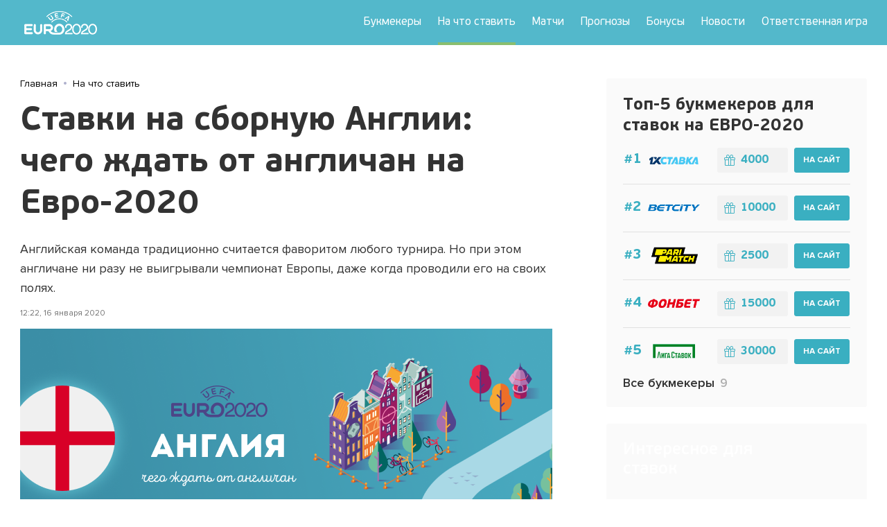

--- FILE ---
content_type: text/html; charset=UTF-8
request_url: https://stavkinaeuro2020.ru/na-chto-stavit/stavki-na-sbornuyu-anglii-chego-zhdat-ot-anglichan-na-evro-2020/
body_size: 8682
content:



<!DOCTYPE html>
<html lang="ru">
    <head itemscope itemtype="http://schema.org/WebSite">
        <meta charset="UTF-8">
        <meta http-equiv="X-UA-Compatible" content="IE=edge">
        <meta name='viewport' content='width=device-width, initial-scale=1, shrink-to-fit=no '>
                    <link rel="preconnect" href="https://mbcdn.ru">
        <meta name="theme-color" content="#000"/>
        <link rel="shortcut icon" type="image/x-icon" href="https://mediabet.us/euro/icons/favicon.ico">
        <link rel="shortcut icon" type="image/png" href="https://mediabet.us/euro/icons/favicon.png">
        <link rel="apple-touch-icon" sizes="180x180" href="https://mediabet.us/euro/icons/apple-touch-icon.png">
        <link rel="icon" type="image/png" sizes="32x32" href="https://mediabet.us/euro/icons/favicon-32x32.png">
        <link rel="icon" type="image/png" sizes="16x16" href="https://mediabet.us/euro/icons/favicon-16x16.png">
        <link rel="manifest" href="https://mediabet.us/euro/icons/site.webmanifest">
        <link rel="mask-icon" href="https://mediabet.us/euro/icons/safari-pinned-tab.svg" color="#5bbad5">
        <meta name="apple-mobile-web-app-title" content="stavkinaeuro2021">
        <meta name="application-name" content="stavkinaeuro2021">
        <meta name="msapplication-TileColor" content="#da532c">
        <meta name="theme-color" content="#ffffff">
        <meta name="csrf-param" content="_csrf-frontend">
<meta name="csrf-token" content="NjlX28Ha0IeRgaFwtFgnvSxTwTLRcHWN_h9uZmJcoANwTR2Sie2879OxkgjHOV2LfgmUf-cqQsnMLRggGD__Og==">

        <title>
            Англия на чемпионате Европы 2020: история, результаты, ставки
        </title>
                    <meta name="description" content="Согласно коэффициентам букмекеров, сборная Англии – один из фаворитов Евро-2020. Статистика для ставок на матчи ЧЕ с участием английской команды." />
                        
        <link href="https://stavkinaeuro2020.ru/na-chto-stavit/stavki-na-sbornuyu-anglii-chego-zhdat-ot-anglichan-na-evro-2020/" rel="canonical">
<link href="https://mediabet.us/assets/euro/SNE-6/frontend/themes/bundles/resources/styles/main-new.css" rel="stylesheet">
<link href="https://mediabet.us/assets/euro/SNE-6/frontend/themes/bundles/resources/styles/slick/slick.css" rel="stylesheet">
<link href="https://mediabet.us/assets/euro/SNE-6/frontend/themes/bundles/resources/styles/main.css" rel="stylesheet">
        <meta property="og:image" content="https://mbcdn.ru/87/66/5efef31f0f5a3_1593766687.png" />
<meta name="twitter:image" content="https://mbcdn.ru/87/66/5efef31f0f5a3_1593766687.png"/>
<!-- https://mbcdn.ru/17/68/5e7b44b1d693e_1585136817.png --><meta name="yandex-verification" content="c61f8550f0b79976" />
    </head>
    <body>
                
        
<header class="header">
    <div class="container container_header">
        <a class="header__logo" href="/" alt="logo">
            <img src="https://mediabet.us/euro/images/logo-new2.png" alt="Логотип EURO 2020" class="logo">
        </a>
        <nav class="header__nav nav">
            <div class="nav__header">
                <a href="/">
                    <img src="https://mediabet.us/euro/images/logo.png" alt="Логотип EURO 2020" class="logo">
                </a><span class="nav__close" data-nav-action="close-nav">&#x2715;</span>
            </div>
            <ul class="nav__list">
                <li class="nav__item ">
                    <a class="nav__link" href="/bukmekery/">Букмекеры</a>
                </li>
                <li class="nav__item active">
                    <a class="nav__link" href="/na-chto-stavit/">На что ставить</a>
                </li>
                <li class="nav__item ">
                    <a class="nav__link" href="/matches/">Матчи</a>
                </li>
                <li class="nav__item ">
                    <a class="nav__link" href="/prognozy/">Прогнозы</a>
                </li>
                <li class="nav__item ">
                    <a class="nav__link" href="/bonus/">Бонусы</a>
                </li>
                <li class="nav__item ">
                    <a class="nav__link" href="/novosti/">Новости</a>
                </li>
                <li class="nav__item ">
                    <a class="nav__link" href="/protiv-igromanii/">Ответственная игра</a>
                </li>
            </ul>
                                                <div class="scl nav__scl d-lg-none"><a class="scl__item scl__item_twitter" href="https://twitter.com/stavkinaeuro" target="_blank"><span class="icon icon-twitter"></span></a><a class="scl__item scl__item_instagram" href="https://www.instagram.com/stavkinaeuro/" target="_blank"><span class="icon icon-instagram"></span></a>            </div>
             
                    </nav>
        <div class="header__nav-button d-lg-none" data-nav-action="open-nav"><span></span><span></span><span></span></div>
    </div>
</header>        <div class="backdrop" id="backdrop"></div>
        <div class="content-wrap">
            
    

    <div class="container">
        <div class="row">
            <div class="col-lg-8">
                <div class="breadcrumbs-wrap">
    <nav class="breadcrumbs"><div class="breadcrumbs__item"><a href="/">Главная</a></div>
<div class="breadcrumbs__item"><a href="/na-chto-stavit/">На что ставить</a></div>
</nav>
</div>                <main class="content">
                    
    
    
    
    

    
    <div class="news-content">
        <h1 class="content__title">
            Ставки на сборную Англии: чего ждать от англичан на Евро-2020
        </h1>
        <div class="content__description">
            <p>
                Английская команда традиционно считается фаворитом любого турнира. Но при этом англичане ни разу не выигрывали чемпионат Европы, даже когда проводили его на своих полях.
            </p>
        </div>
        <div class="news-content__meta">
            <time class="news-content__date" datetime="2020-01-16 12:22">
                12:22, 16 января 2020
            </time>
                                </div>
        <div class="news-content__image content__image">
            <img src="https://mediabet.us/89/42/5e2579b15f147_1579514289.png" alt="Ставки на сборную Англии: чего ждать от англичан на Евро-2020">
        </div>
        <div class="news-content__text content__text">
            
<p>Согласно коэффициентам букмекерских контор, сборная Англии – один из фаворитов Евро-2020. Основанием для такой оценки можно считать успешное выступление «трех львов» на последнем чемпионате мира, а также уверенно пройденная квалификация к ЧЕ.</p>
<p>Несмотря на то, что накопленные в прошлом показатели не гарантируют повторения тех же результатов, при выборе ставок закономерности игнорировать нельзя. Надеемся, что приведенная ниже статистика поможет выбирать ставки на матчи Евро-2020 с участием сборной Англии.</p>
<h2>
<span style="font-size:21px;line-height:107%;"></span>Сборная Англии на Евро: ставки на стадию вылета<span style="font-size:21px;line-height:107%;"></span>
</h2>
<p>Английская команда приняла участие в девяти чемпионатах Европы. Лучший результат в истории – третье место. Оно было добыто дважды: в 1968-ом, а также на домашнем Евро в 1996-ом году.</p>
<p>Четырежды Англия не смогла выйти из группы. Дважды она останавливалась в четвертьфинале, а на Евро-2016 вылетела от Исландии в 1/8 финала.</p>
<p>Всего в матчах финальной стадии чемпионатов Европы английская дружина провела 31 матч, в которых одержала 10 побед, 11 раз сыграла вничью и 10 раз проиграла. Ничейными результатами считаются и матчи плей-офф, основное время которых не выявило победителя, вне зависимости от итогового результата.</p>
<p>Как видим, ставки на победу сборной Англии не показывают явной статистической закономерности. Этой команде свойственно рано вылетать с турнира либо пробиваться далее в овертаймах. В этом свете стоит вспомнить последний чемпионат мира, где сборная «трех львов» лишь по пенальти прошла Колумбию, а в полуфинале вылетела от Хорватии в дополнительное время.</p>
<p>Так что, если руководствоваться статистикой команды, даже при уверенности в том, что англичане пройдут далеко, стоит подстраховаться, выбирая ставку либо «Англия не проиграет», либо «Победа в матче с учетом ОТ».</p>
<p>Кстати, если дело дошло до серии пенальти, то Англия – не та команда, на которую стоит ставить. По крайней мере, так говорит статистика: всего 2 победы в 8 послематчевых сериях на чемпионатах мира и Европы.</p>









<a class="forecast-bet" target="_blank" rel="nofollow" href="/go/fonbet/">
    <div class="forecast-bet__heading">Победа сборной Англии</div>
    <div class="forecast-bet__coef-panel">
        <div class="forecast-bet__title">Сделать ставку</div>
        <div class="forecast-bet__coef">6.00</div>
        <div class="forecast-bet__bm"><img src="https://mediabet.us/99/96/5e16c1c38f2e3_1578549699.png" alt="Фонбет"></div>
    </div>
            <div class="forecast-bet__bonus">
            <span class="icon icon-gift"></span>15000
        </div>
    </a>
<h2>
<span style="font-size:21px;line-height:107%;"></span>Ставки на голы и тоталы сборной Англии на Евро<span style="font-size:21px;line-height:107%;"></span>
</h2>
<p>Не будучи самой успешной командой на чемпионатах Европы, Англия все равно имеет неплохую статистику по количеству забитых мячей. Всего «три льва» провели 31 матч, в котором было забито 40 голов при 35 пропущенных. Это дает средний показатель в 2.41 мяча за игру.</p>
<ul>
<li>Самым удачным для Англии оказался Евро-2004: там британцы забили 10 мячей.</li>
<li>Самым неудачным стал турнир в Швеции, ЧЕ-1992: всего один забитый гол.</li>
<li>Самым результативным матчем остается поединок против Хорватии на Евро-2004 (4:2).</li>
<li>Пять раз английская команда завершала матчи со счетом 0:0.</li>
</ul>
<p>Ставка «тотал больше 2.5» в матчах англичан в финальных стадиях выиграла 14 раз. Ставка «тотал меньше 2.5» приносила прибыль 17 раз. С учетом этой статистики, а также среднего показателя результативности матчей, можно сказать, игры с участием Англии на Евро чаще оказываются малорезультативными.</p>
<p>Если сократить статистику до свежей: в 11 играх на двух последних международных турнирах (ЧЕ-2016 и ЧМ-2018) английская футбольная сборная забила 16 мячей и пропустила 11. Средняя результативность матчей: 2.45 гола.</p>
<h2>
<span style="font-size:21px;line-height:107%;"></span>Ставки на индивидуальные награды в сборной Англии<span style="font-size:21px;line-height:107%;"></span>
</h2>
<p>Несмотря на статус «прекрасных неудачников», который окружал английскую команду долгие годы, в ее составе стабильно находились игроки, которые проявляли себя так ярко, что претендовали на индивидуальные награды.</p>
<p>Учитывая, что многие букмекеры предлагают пари на такие номинации (например, можно поставить на лучшего бомбардира Евро-2020 или лучшего игрока), стоит посмотреть, кто из англичан уже достигал личных успехов на крупных командных турнирах:</p>
<ul>
<li>Алан Ширер стал лучшим бомбардиром на Евро-1996</li>
<li>Уэйн Руни забил четыре мяча и стал вторым бомбардиром Евро-2004</li>
<li>Гарри Кейн стал лучшим голеадором на ЧМ-2018</li>
<li>Гари Линекер забил больше всех на ЧМ-1986</li>
</ul>
<p>Кейн по-прежнему выступает за команду, являясь ее капитаном. Уже в первых шести матчах квалификации к Евро-2020 нападающий «Тоттенхэма» забил 8 мячей. Такая же статистика и у другого члена сборной – Рахима Стерлинга.</p>









<a class="forecast-bet" target="_blank" rel="nofollow" href="/go/1xstavka/">
    <div class="forecast-bet__heading">Харри Кейн лучший бомбардир турнира</div>
    <div class="forecast-bet__coef-panel">
        <div class="forecast-bet__title">Сделать ставку</div>
        <div class="forecast-bet__coef">6.00</div>
        <div class="forecast-bet__bm"><img src="https://mediabet.us/00/66/5df328182dc41_1576216600.png" alt="1хСтавка"></div>
    </div>
            <div class="forecast-bet__bonus">
            <span class="icon icon-gift"></span>4000
        </div>
    </a>
<p>Сейчас сборная Англии обладает ярким и молодым составом, собранным из звезд сильнейшего мирового чемпионата – АПЛ. Учитывая, что еще до старта квалификации букмекеры заносили англичан в тройку возможных победителей Евро, команда Саутгейта будет одной из самых интересных команд для всех любителей ставок.</p>
<h4><a href="https://stavkinaeuro2020.ru/matches/">Расписание матчей сборной Англии и других команд на чемпионате Европы</a></h4>

        </div>
    </div>
                </main>
            </div><!-- /.col-lg-8 -->
            <div class="mt-3 mt-lg-0 d-sm-none d-lg-block col-lg-4">
                <aside class="sidebar">
                                            <section class="section sidebar__section sidebar__section_bookmakers">
    <h2 class="section__heading">
        <a href="/bukmekery/">Топ-5 букмекеров для ставок на ЕВРО-2020</a>
    </h2>
    <table class="bookmaker-top bookmaker-top_small">
        <tbody>
                    <tr>
                <td class="bookmaker-top__count-td"><span class="bookmaker-top__count"></span></td>
                <td class="bookmaker-top__logo-td">
                    <a href="/bukmekery/1xstavka/">
                        <img class="bookmaker-top__logo" src="https://mediabet.us/00/66/5df328182dc41_1576216600.png" alt="1хСтавка">
                    </a>
                </td>
                <td class="bookmaker-top__bonus-td">
                    <div class="bookmaker-top__bonus">
                        <a href="/go/1xstavka/?label=bonus" target="_blank" rel="nofollow" class="bookmaker-top__bonus-sum"><span class="icon icon-gift"></span>4000</a>
                    </div>
                </td>
                <td class="bookmaker-top__buttons-td">
                    <a class="button button_small" href="/go/1xstavka/" target="_blank" rel="nofollow">На сайт</a>
                </td>
            </tr>
                    <tr>
                <td class="bookmaker-top__count-td"><span class="bookmaker-top__count"></span></td>
                <td class="bookmaker-top__logo-td">
                    <a href="/bukmekery/betcity/">
                        <img class="bookmaker-top__logo" src="https://mediabet.us/65/87/5e16be1d60b10_1578548765.png" alt="BetCity ">
                    </a>
                </td>
                <td class="bookmaker-top__bonus-td">
                    <div class="bookmaker-top__bonus">
                        <a href="/go/betcity/?label=bonus" target="_blank" rel="nofollow" class="bookmaker-top__bonus-sum"><span class="icon icon-gift"></span>10000</a>
                    </div>
                </td>
                <td class="bookmaker-top__buttons-td">
                    <a class="button button_small" href="/go/betcity/" target="_blank" rel="nofollow">На сайт</a>
                </td>
            </tr>
                    <tr>
                <td class="bookmaker-top__count-td"><span class="bookmaker-top__count"></span></td>
                <td class="bookmaker-top__logo-td">
                    <a href="/bukmekery/parimatch/">
                        <img class="bookmaker-top__logo" src="https://mediabet.us/19/95/5e16c10fb3383_1578549519.png" alt="Париматч">
                    </a>
                </td>
                <td class="bookmaker-top__bonus-td">
                    <div class="bookmaker-top__bonus">
                        <a href="/go/parimatch/?label=bonus" target="_blank" rel="nofollow" class="bookmaker-top__bonus-sum"><span class="icon icon-gift"></span>2500</a>
                    </div>
                </td>
                <td class="bookmaker-top__buttons-td">
                    <a class="button button_small" href="/go/parimatch/" target="_blank" rel="nofollow">На сайт</a>
                </td>
            </tr>
                    <tr>
                <td class="bookmaker-top__count-td"><span class="bookmaker-top__count"></span></td>
                <td class="bookmaker-top__logo-td">
                    <a href="/bukmekery/fonbet/">
                        <img class="bookmaker-top__logo" src="https://mediabet.us/99/96/5e16c1c38f2e3_1578549699.png" alt="Фонбет">
                    </a>
                </td>
                <td class="bookmaker-top__bonus-td">
                    <div class="bookmaker-top__bonus">
                        <a href="/go/fonbet/?label=bonus" target="_blank" rel="nofollow" class="bookmaker-top__bonus-sum"><span class="icon icon-gift"></span>15000</a>
                    </div>
                </td>
                <td class="bookmaker-top__buttons-td">
                    <a class="button button_small" href="/go/fonbet/" target="_blank" rel="nofollow">На сайт</a>
                </td>
            </tr>
                    <tr>
                <td class="bookmaker-top__count-td"><span class="bookmaker-top__count"></span></td>
                <td class="bookmaker-top__logo-td">
                    <a href="/bukmekery/ligastavok/">
                        <img class="bookmaker-top__logo" src="https://mediabet.us/01/00/5e16c2f1c8b95_1578550001.png" alt="Лига Ставок">
                    </a>
                </td>
                <td class="bookmaker-top__bonus-td">
                    <div class="bookmaker-top__bonus">
                        <a href="/go/ligastavok/?label=bonus" target="_blank" rel="nofollow" class="bookmaker-top__bonus-sum"><span class="icon icon-gift"></span>30000</a>
                    </div>
                </td>
                <td class="bookmaker-top__buttons-td">
                    <a class="button button_small" href="/go/ligastavok/" target="_blank" rel="nofollow">На сайт</a>
                </td>
            </tr>
                </tbody>
    </table>
    <div class="section__details">
        <a class="section__details-link link" href="/bukmekery/">
            Все букмекеры<i class="count">9</i>
        </a>
    </div>
</section>
                        <section class="sidebar__section">
    <div class="sidebar__banner">
        <div class="sidebar__banner-content">
            <span class="sidebar__banner-title">
                Интересное для ставок
            </span>
        </div>
    </div>
            <ul class="news-list news-list_one-column news-list_small">
                                    <li class="news-list__item">
                        <a class="news-list__link" href="https://stavkinaeuro2020.ru/kak-delat-stavki/">
                            <span class="news-list__title">Как делать ставки на Евро-2020: мини-инструкция</span>
                        </a>
                    </li>
                                    <li class="news-list__item">
                        <a class="news-list__link" href="https://stavkinaeuro2020.ru/na-chto-stavit/sostav-sbornoj-rossii-na-evro-2020-kogo-vyberet-cercesov/">
                            <span class="news-list__title">Состав сборной России на Евро-2020: кого выберет Черчесов?</span>
                        </a>
                    </li>
                                    <li class="news-list__item">
                        <a class="news-list__link" href="https://stavkinaeuro2020.ru/na-chto-stavit/stavki-na-sbornuyu-rossii-na-evro-2020-o-chem-govorit-statistika/">
                            <span class="news-list__title">Сборная России: о чем говорит статистика</span>
                        </a>
                    </li>
                                    <li class="news-list__item">
                        <a class="news-list__link" href="https://stavkinaeuro2020.ru/na-chto-stavit/stavki-na-final-evro-2020-chto-predlagayut-bukmekery/">
                            <span class="news-list__title">На что ставить в финале</span>
                        </a>
                    </li>
                                    <li class="news-list__item">
                        <a class="news-list__link" href="https://stavkinaeuro2020.ru/na-chto-stavit/stavki-na-luchshego-bombardira-evro-2020-kto-poluchit-nagradu/">
                            <span class="news-list__title">Лучший бомбардир на Евро: кто получит награду?</span>
                        </a>
                    </li>
                        </ul>
    </section>
                         
                                                        </aside>
            </div><!-- /.col-lg-4 -->
        </div><!-- /.row -->
            <a name="social-anchor"></a>
<section class="comments my-5">
        <h2 class="heading-2">
            Добавить комментарий
        </h2>
        

<form id="comments-form" class="form comments__form" action="/comment/create/" method="post" validateOnSubmit>
<input type="hidden" name="_csrf-frontend" value="NjlX28Ha0IeRgaFwtFgnvSxTwTLRcHWN_h9uZmJcoANwTR2Sie2879OxkgjHOV2LfgmUf-cqQsnMLRggGD__Og==">    
<input type="hidden" id="commentform-entity_id" class="form__input" name="CommentForm[entity_id]" value="19">

    
<input type="hidden" id="commentform-entity_type_id" class="form__input" name="CommentForm[entity_type_id]" value="7">

    
<input type="hidden" id="commentform-parent_id" class="form__input" name="CommentForm[parent_id]">

    <div class="form__field field-commentform-username">
<label class="form__label" for="commentform-username">Имя</label>
<input type="text" id="commentform-username" class="form__input" name="CommentForm[username]">

<div class="help-block"></div>
</div>
    <div class="form__field field-commentform-content required">
<label class="form__label" for="commentform-content">Комментарий</label>
<textarea id="commentform-content" class="form__input" name="CommentForm[content]" aria-required="true"></textarea>

<div class="help-block"></div>
</div>
    

    <button type="submit" class="button button_comment ">Отправить</button>
</form>

    <div class="bs-modal fade" id="social-auth-modal" role="dialog">
    <div class="bs-modal-dialog bs-modal-dialog-centered scl-auth-modal">
        <div class="bs-modal-content">
            <div class="bs-modal-header">
                <h5 class="bs-modal-title">Пожалуйста, авторизуйтесь</h5>
                <button class="close" data-dismiss="bs-modal" aria-label="Close"><span aria-hidden="true">&times;</span></button>
            </div>
            <div class="bs-modal-body">
            </div>
        </div>
    </div>
</div>
            <h2 class="comments__heading heading-2 mt-5 mb-0">
        Комментарии (<span class="comments__count">0</span>)

    </h2>
    <div class="comments__list" data-page="">
        

    </div>
    <div class="comments__pagination">
        
    </div>

</section>
    </div><!-- /.container -->
        </div><!-- /.content-wrap -->
        

<footer class="footer">
    <div class="container container_footer">
        <div class="row footer-row">
            <div class="col-sm-4 col-lg-4 order-sm-2 order-lg-2 mb-4 mb-sm-0">
                <nav class="footer__nav">
                    <a class="footer__nav-link" href="/bukmekery/">Букмекеры</a><a class="footer__nav-link" href="/na-chto-stavit/">На что ставить</a><a class="footer__nav-link" href="/matches/">Матчи</a><a class="footer__nav-link" href="/prognozy/">Прогнозы</a><a class="footer__nav-link" href="/novosti/">Новости</a><a class="footer__nav-link" href="/bonus/">Бонусы</a><a class="footer__nav-link" href="/kak-delat-stavki/">Как делать ставки</a><a class="footer__nav-link" href="/feedback/">Контакты</a>
                </nav>
                                                				<div class="scl mt-3"><a class="scl__item scl__item_twitter" href="https://twitter.com/stavkinaeuro" target="_blank"><span class="icon icon-twitter"></span></a><a class="scl__item scl__item_instagram" href="https://www.instagram.com/stavkinaeuro/" target="_blank"><span class="icon icon-instagram"></span></a><a class="scl__item scl__item_youtube" href="https://www.youtube.com/channel/UCUrdNVUZ8jWYuJdX5oIoz6A?view_as=subscriber" target="_blank"><span class="icon icon-youtube"></span></a></div>
            </div>
            <div class="col-sm-8 col-lg-5 order-sm-1 order-lg-3 mb-3 mb-sm-0">
                                <div class="footer__top">
                    <div class="footer__top-heading">Топ-6 букмекеров для ставок на ЕВРО-2020</div>
<ul class="footer__top-list">
            <li class="footer__top-item">
            <a class="footer__top-link" href="/bukmekery/1xstavka/">
                <img class="footer__top-logo lazyload" data-src="https://mediabet.us/06/66/5df3281edad60_1576216606.png" alt="1хСтавка">
                <span class="footer__top-title">1хСтавка</span>
            </a>
        </li>
            <li class="footer__top-item">
            <a class="footer__top-link" href="/bukmekery/parimatch/">
                <img class="footer__top-logo lazyload" data-src="https://mediabet.us/93/25/5e16f421c3187_1578562593.png" alt="Париматч">
                <span class="footer__top-title">Париматч</span>
            </a>
        </li>
            <li class="footer__top-item">
            <a class="footer__top-link" href="/bukmekery/ligastavok/">
                <img class="footer__top-logo lazyload" data-src="https://mediabet.us/26/23/5e16f316c7110_1578562326.png" alt="Лига Ставок">
                <span class="footer__top-title">Лига Ставок</span>
            </a>
        </li>
            <li class="footer__top-item">
            <a class="footer__top-link" href="/bukmekery/leon/">
                <img class="footer__top-logo lazyload" data-src="https://mediabet.us/76/38/5e27e91400c50_1579673876.png" alt="Леон">
                <span class="footer__top-title">Леон</span>
            </a>
        </li>
            <li class="footer__top-item">
            <a class="footer__top-link" href="/bukmekery/betcity/">
                <img class="footer__top-logo lazyload" data-src="https://mediabet.us/76/26/5e16f4745b98e_1578562676.png" alt="BetCity ">
                <span class="footer__top-title">BetCity </span>
            </a>
        </li>
            <li class="footer__top-item">
            <a class="footer__top-link" href="/bukmekery/olimp/">
                <img class="footer__top-logo lazyload" data-src="https://mediabet.us/39/71/5e32a43373dd6_1580377139.png" alt="Олимп">
                <span class="footer__top-title">Олимп</span>
            </a>
        </li>
    </ul>
                </div>
            </div>
            <div class="col-lg-3 order-sm-3 order-lg-1 mt-sm-3 mt-lg-0">
                <div class="footer__info">
                    <div class="footer__copyright">&copy; Stavkinaeuro2020.ru</div>
                    <div class="footer__text">Stavkinaeuro2020.ru не является организатором игр. Сайт носит информационный характер.</div>
                    <div class="footer__age-limit">
                        <picture class="footer__age-limit-icon">
                            <source type="image/webp" srcset="https://mediabet.us/euro/images/icons/18+@2x.webp 2x, https://mediabet.us/euro/images/icons/18+@3x.webp 3x"></source>
                            <img class="lazyload" data-srcset="https://mediabet.us/euro/images/icons/18+@2x.png 2x, https://mediabet.us/euro/images/icons/18+@3x.png 3x" data-src="https://mediabet.us/euro/images/icons/18+.png" alt="18+"></img>
                        </picture><small class="footer__age-limit-text">Только для лиц<br>от 18 лет</small>
                    </div>
                </div>
            </div>
        </div>
    </div>
</footer>        <!-- Yandex.Metrika counter -->
<script type="text/javascript" >
   (function(m,e,t,r,i,k,a){m[i]=m[i]||function(){(m[i].a=m[i].a||[]).push(arguments)};
   m[i].l=1*new Date();k=e.createElement(t),a=e.getElementsByTagName(t)[0],k.async=1,k.src=r,a.parentNode.insertBefore(k,a)})
   (window, document, "script", "https://mc.yandex.ru/metrika/tag.js", "ym");

   ym(57325501, "init", {
        clickmap:true,
        trackLinks:true,
        accurateTrackBounce:true,
        webvisor:true
   });
</script>
<noscript><div><img src="https://mc.yandex.ru/watch/57325501" style="position:absolute; left:-9999px;" alt="" /></div></noscript>
<!-- /Yandex.Metrika counter --><!-- Global site tag (gtag.js) - Google Analytics -->
<script async src="https://www.googletagmanager.com/gtag/js?id=UA-157585352-1"></script>
<script>
  window.dataLayer = window.dataLayer || [];
  function gtag(){dataLayer.push(arguments);}
  gtag('js', new Date());

  gtag('config', 'UA-157585352-1');
</script>

        <!-- Root element of PhotoSwipe. Must have class pswp. -->
<style>.pswp__ui--hidden {display:none;}</style>
<div class="pswp" tabindex="-1" role="dialog" aria-hidden="true">

    <!-- Background of PhotoSwipe.
         It's a separate element as animating opacity is faster than rgba(). -->
    <div class="pswp__bg"></div>

    <!-- Slides wrapper with overflow:hidden. -->
    <div class="pswp__scroll-wrap">

        <!-- Container that holds slides.
            PhotoSwipe keeps only 3 of them in the DOM to save memory.
            Don't modify these 3 pswp__item elements, data is added later on. -->
        <div class="pswp__container">
            <div class="pswp__item"></div>
            <div class="pswp__item"></div>
            <div class="pswp__item"></div>
        </div>

        <!-- Default (PhotoSwipeUI_Default) interface on top of sliding area. Can be changed. -->
        <div class="pswp__ui pswp__ui--hidden">

            <div class="pswp__top-bar">

                <!--  Controls are self-explanatory. Order can be changed. -->

                <div class="pswp__counter"></div>

                <button class="pswp__button pswp__button--close" title="Close (Esc)"></button>

                <button class="pswp__button pswp__button--share" title="Share"></button>

                <button class="pswp__button pswp__button--fs" title="Toggle fullscreen"></button>

                <button class="pswp__button pswp__button--zoom" title="Zoom in/out"></button>

                <!-- Preloader demo https://codepen.io/dimsemenov/pen/yyBWoR -->
                <!-- element will get class pswp__preloader--active when preloader is running -->
                <div class="pswp__preloader">
                    <div class="pswp__preloader__icn">
                        <div class="pswp__preloader__cut">
                            <div class="pswp__preloader__donut"></div>
                        </div>
                    </div>
                </div>
            </div>

            <div class="pswp__share-modal pswp__share-modal--hidden pswp__single-tap">
                <div class="pswp__share-tooltip"></div>
            </div>

            <button class="pswp__button pswp__button--arrow--left" title="Previous (arrow left)">
            </button>

            <button class="pswp__button pswp__button--arrow--right" title="Next (arrow right)">
            </button>

            <div class="pswp__caption">
                <div class="pswp__caption__center"></div>
            </div>
        </div>
    </div>
</div>        <script type="application/ld+json">{"@context":"http://schema.org","@type":"BreadcrumbList","itemListElement":[{"@type":"ListItem","position":1,"item":{"name":"Главная","@id":"https://stavkinaeuro2020.ru/"}},{"@type":"ListItem","position":2,"item":{"name":"На что ставить","@id":"https://stavkinaeuro2020.ru/na-chto-stavit/"}}]}</script><script src="https://mediabet.us/assets/euro/SNE-6/frontend/themes/bundles/resources/scripts/jquery.min.js"></script>
<script src="https://mediabet.us/assets/euro/SNE-6/frontend/themes/bundles/resources/scripts/modernizr-custom.js"></script>
<script src="https://mediabet.us/assets/euro/SNE-6/frontend/themes/bundles/resources/scripts/app.js"></script>
<script src="https://mediabet.us/assets/euro/SNE-6/frontend/themes/bundles/resources/scripts/core/app.js"></script>
<script src="https://mediabet.us/assets/euro/SNE-6/frontend/themes/bundles/resources/scripts/core/i18n/ru-RU.js"></script>
<script src="https://mediabet.us/assets/euro/SNE-6/frontend/themes/bundles/resources/scripts/plugins/scroll/dragscroll.js"></script>
<script src="https://mediabet.us/assets/euro/SNE-6/frontend/themes/bundles/resources/scripts/plugins/slick/slick.min.js"></script>
<script src="https://mediabet.us/assets/euro/SNE-6/frontend/themes/bundles/resources/scripts/jquery.touchSwipe.min.js"></script>
<script src="https://mediabet.us/assets/euro/SNE-6/frontend/themes/bundles/resources/scripts/util.js"></script>
<script src="https://mediabet.us/assets/euro/SNE-6/frontend/themes/bundles/resources/scripts/bootstrap-modal.js"></script>
<script src="https://mediabet.us/assets/euro/SNE-6/frontend/themes/bundles/resources/scripts/tracker.js"></script>
<script src="https://mediabet.us/assets/euro/SNE-6/frontend/themes/bundles/resources/scripts/lazysizes.min.js"></script>
<script src="https://mediabet.us/assets/euro/SNE-6/frontend/widgets/comments/resources/scripts/comment.js"></script>
    </body>
</html>


--- FILE ---
content_type: text/css
request_url: https://mediabet.us/assets/euro/SNE-6/frontend/themes/bundles/resources/styles/main-new.css
body_size: 17682
content:
.content__text ul,.content-body ul,.nav__list,.footer__top-list,.news-list,.bookmaker__info-list,.pagination__list,.match-page__info-group,.match-page__channels,.scl-auth-modal .auth-clients{margin:0;padding:0;list-style:none}.players__name,.carousel figure figcaption{overflow:hidden;text-overflow:ellipsis;white-space:nowrap}.nav__link,.footer__nav-link,.footer__top-link{text-decoration:none;color:#fff}.content__image img,.content__text img,.content-body img,.forecast-card__img,.forecast-card__bookmaker-logo-img{max-width:100%;height:auto}.button,.green-button,.red-button,.arrow,.link_arrowed:after,.section__heading a,.news-list__title,.bookmaker__text-link,.forecast-card__title,.match-card__team,.forecast-bet__coef-panel,.pagination__item a,.bookmaker-bets__button{-webkit-transition:all .2s ease;transition:all .2s ease}.bookmaker-top__count-td,.bookmaker-top__logo-td,.bookmaker-top__buttons-td{width:1%;white-space:nowrap}.forecast-card{background-color:#fff;border-radius:3px;-webkit-box-shadow:0 0 5px rgba(0,0,0,.12);box-shadow:0 0 5px rgba(0,0,0,.12);-webkit-transition:-webkit-box-shadow .2s ease;transition:-webkit-box-shadow .2s ease;transition:box-shadow .2s ease;transition:box-shadow .2s ease,-webkit-box-shadow .2s ease}.forecast-card:hover{-webkit-box-shadow:0 0 12px rgba(0,0,0,.12);box-shadow:0 0 12px rgba(0,0,0,.12);text-decoration:none}.container_match-section,.header,.sidebar__section_match,.footer,.forecast-bet,.match-page__teams{position:relative;background:linear-gradient(269.61deg,#53B8CB -14.15%,#53B8CB 102.09%)}.container_match-section:before,.header:before,.sidebar__section_match:before,.footer:before,.forecast-bet:before,.match-page__teams:before{content:'';position:absolute;top:0;left:0;width:100%;height:100%;background-repeat:no-repeat;background-size:cover;opacity:.3;z-index:0}html.webp .container_match-section:before,html.webp .header:before,html.webp .sidebar__section_match:before,html.webp .footer:before,html.webp .forecast-bet:before,html.webp .match-page__teams:before{background-image:url(/euro/images/bg.webp)}html.no-webp .container_match-section:before,html.no-webp .header:before,html.no-webp .sidebar__section_match:before,html.no-webp .footer:before,html.no-webp .forecast-bet:before,html.no-webp .match-page__teams:before{background-image:url(/euro/images/bg.png)}.container_match-section>*,.header>*,.sidebar__section_match>*,.footer>*,.forecast-bet>*,.match-page__teams>*{position:relative}.content__description p,.content__text p,.content-body p{margin:0}@media (max-width:767.98px){.content__description p,.content__text p,.content-body p{margin-bottom:1rem}}@media (min-width:768px){.content__description p,.content__text p,.content-body p{margin-bottom:1.5rem}}.content__description p:last-child,.content__text p:last-child,.content-body p:last-child{margin-bottom:0}.content__description p,.content__text blockquote,.content-body blockquote{line-height:1.75rem;font-size:1.125rem}*{-webkit-box-sizing:border-box;box-sizing:border-box}html{background:#fff!important;font-size:16px}body{background-color:#fff;font-family:"Proxima Nova",sans-serif;color:rgba(0,0,0,.8);-ms-touch-action:manipulation;touch-action:manipulation}@media (max-width:991.98px){body.o-hidden{overflow:hidden}}img{vertical-align:middle}h1,h2,h3,h4,h5,h6{font-family:"PF BeauSans Pro",sans-serif}a{outline:none;text-decoration:none;color:#3598db}img.lazyload,source.lazyload{opacity:0}/*! normalize.css v8.0.1 | MIT License | github.com/necolas/normalize.css */html{line-height:1.15;-webkit-text-size-adjust:100%}body{margin:0}main{display:block}h1{font-size:2em;margin:.67em 0}hr{-webkit-box-sizing:content-box;box-sizing:content-box;height:0;overflow:visible}pre{font-family:monospace,monospace;font-size:1em}a{background-color:transparent}abbr[title]{border-bottom:none;text-decoration:underline;-webkit-text-decoration:underline dotted;text-decoration:underline dotted}b,strong{font-weight:bolder}code,kbd,samp{font-family:monospace,monospace;font-size:1em}small{font-size:80%}sub,sup{font-size:75%;line-height:0;position:relative;vertical-align:baseline}sub{bottom:-.25em}sup{top:-.5em}img{border-style:none}button,input,optgroup,select,textarea{font-family:inherit;font-size:100%;line-height:1.15;margin:0}button,input{overflow:visible}button,select{text-transform:none}button,[type="button"],[type="reset"],[type="submit"]{-webkit-appearance:button}button::-moz-focus-inner,[type="button"]::-moz-focus-inner,[type="reset"]::-moz-focus-inner,[type="submit"]::-moz-focus-inner{border-style:none;padding:0}button:-moz-focusring,[type="button"]:-moz-focusring,[type="reset"]:-moz-focusring,[type="submit"]:-moz-focusring{outline:1px dotted ButtonText}fieldset{padding:.35em .75em .625em}legend{-webkit-box-sizing:border-box;box-sizing:border-box;color:inherit;display:table;max-width:100%;padding:0;white-space:normal}progress{vertical-align:baseline}textarea{overflow:auto}[type="checkbox"],[type="radio"]{-webkit-box-sizing:border-box;box-sizing:border-box;padding:0}[type="number"]::-webkit-inner-spin-button,[type="number"]::-webkit-outer-spin-button{height:auto}[type="search"]{-webkit-appearance:textfield;outline-offset:-2px}[type="search"]::-webkit-search-decoration{-webkit-appearance:none}::-webkit-file-upload-button{-webkit-appearance:button;font:inherit}details{display:block}summary{display:list-item}template{display:none}[hidden]{display:none}.container{width:100%;margin-right:auto;margin-left:auto}@media (max-width:567.98px){.container{padding-right:16px;padding-left:16px}}@media (min-width:568px){.container{padding-right:24px;padding-left:24px}}@media (min-width:1200px){.container{max-width:1271px}}.container-fluid{width:100%;margin-right:auto;margin-left:auto}@media (max-width:567.98px){.container-fluid{padding-right:16px;padding-left:16px}}@media (min-width:568px){.container-fluid{padding-right:24px;padding-left:24px}}.row{display:-webkit-box;display:-ms-flexbox;display:flex;-ms-flex-wrap:wrap;flex-wrap:wrap;margin-right:-12px;margin-left:-12px}.no-gutters{margin-right:0;margin-left:0}.no-gutters>.col,.no-gutters>[class*="col-"]{padding-right:0;padding-left:0}.col-1,.col-2,.col-3,.col-4,.col-5,.col-6,.col-7,.col-8,.col-9,.col-10,.col-11,.col-12,.col,.col-auto,.col-sm-1,.col-sm-2,.col-sm-3,.col-sm-4,.col-sm-5,.col-sm-6,.col-sm-7,.col-sm-8,.col-sm-9,.col-sm-10,.col-sm-11,.col-sm-12,.col-sm,.col-sm-auto,.col-md-1,.col-md-2,.col-md-3,.col-md-4,.col-md-5,.col-md-6,.col-md-7,.col-md-8,.col-md-9,.col-md-10,.col-md-11,.col-md-12,.col-md,.col-md-auto,.col-lg-1,.col-lg-2,.col-lg-3,.col-lg-4,.col-lg-5,.col-lg-6,.col-lg-7,.col-lg-8,.col-lg-9,.col-lg-10,.col-lg-11,.col-lg-12,.col-lg,.col-lg-auto,.col-xl-1,.col-xl-2,.col-xl-3,.col-xl-4,.col-xl-5,.col-xl-6,.col-xl-7,.col-xl-8,.col-xl-9,.col-xl-10,.col-xl-11,.col-xl-12,.col-xl,.col-xl-auto{position:relative;width:100%;padding-right:12px;padding-left:12px}.col{-ms-flex-preferred-size:0;flex-basis:0%;-webkit-box-flex:1;-ms-flex-positive:1;flex-grow:1;max-width:100%}.col-auto{-webkit-box-flex:0;-ms-flex:0 0 auto;flex:0 0 auto;width:auto;max-width:100%}.col-1{-webkit-box-flex:0;-ms-flex:0 0 8.3333333333%;flex:0 0 8.3333333333%;max-width:8.3333333333%}.col-2{-webkit-box-flex:0;-ms-flex:0 0 16.6666666667%;flex:0 0 16.6666666667%;max-width:16.6666666667%}.col-3{-webkit-box-flex:0;-ms-flex:0 0 25%;flex:0 0 25%;max-width:25%}.col-4{-webkit-box-flex:0;-ms-flex:0 0 33.3333333333%;flex:0 0 33.3333333333%;max-width:33.3333333333%}.col-5{-webkit-box-flex:0;-ms-flex:0 0 41.6666666667%;flex:0 0 41.6666666667%;max-width:41.6666666667%}.col-6{-webkit-box-flex:0;-ms-flex:0 0 50%;flex:0 0 50%;max-width:50%}.col-7{-webkit-box-flex:0;-ms-flex:0 0 58.3333333333%;flex:0 0 58.3333333333%;max-width:58.3333333333%}.col-8{-webkit-box-flex:0;-ms-flex:0 0 66.6666666667%;flex:0 0 66.6666666667%;max-width:66.6666666667%}.col-9{-webkit-box-flex:0;-ms-flex:0 0 75%;flex:0 0 75%;max-width:75%}.col-10{-webkit-box-flex:0;-ms-flex:0 0 83.3333333333%;flex:0 0 83.3333333333%;max-width:83.3333333333%}.col-11{-webkit-box-flex:0;-ms-flex:0 0 91.6666666667%;flex:0 0 91.6666666667%;max-width:91.6666666667%}.col-12{-webkit-box-flex:0;-ms-flex:0 0 100%;flex:0 0 100%;max-width:100%}.order-first{-webkit-box-ordinal-group:0;-ms-flex-order:-1;order:-1}.order-last{-webkit-box-ordinal-group:14;-ms-flex-order:13;order:13}.order-0{-webkit-box-ordinal-group:1;-ms-flex-order:0;order:0}.order-1{-webkit-box-ordinal-group:2;-ms-flex-order:1;order:1}.order-2{-webkit-box-ordinal-group:3;-ms-flex-order:2;order:2}.order-3{-webkit-box-ordinal-group:4;-ms-flex-order:3;order:3}.order-4{-webkit-box-ordinal-group:5;-ms-flex-order:4;order:4}.order-5{-webkit-box-ordinal-group:6;-ms-flex-order:5;order:5}.order-6{-webkit-box-ordinal-group:7;-ms-flex-order:6;order:6}.order-7{-webkit-box-ordinal-group:8;-ms-flex-order:7;order:7}.order-8{-webkit-box-ordinal-group:9;-ms-flex-order:8;order:8}.order-9{-webkit-box-ordinal-group:10;-ms-flex-order:9;order:9}.order-10{-webkit-box-ordinal-group:11;-ms-flex-order:10;order:10}.order-11{-webkit-box-ordinal-group:12;-ms-flex-order:11;order:11}.order-12{-webkit-box-ordinal-group:13;-ms-flex-order:12;order:12}.offset-1{margin-left:8.3333333333%}.offset-2{margin-left:16.6666666667%}.offset-3{margin-left:25%}.offset-4{margin-left:33.3333333333%}.offset-5{margin-left:41.6666666667%}.offset-6{margin-left:50%}.offset-7{margin-left:58.3333333333%}.offset-8{margin-left:66.6666666667%}.offset-9{margin-left:75%}.offset-10{margin-left:83.3333333333%}.offset-11{margin-left:91.6666666667%}@media (min-width:568px){.col-sm{-ms-flex-preferred-size:0;flex-basis:0%;-webkit-box-flex:1;-ms-flex-positive:1;flex-grow:1;max-width:100%}.col-sm-auto{-webkit-box-flex:0;-ms-flex:0 0 auto;flex:0 0 auto;width:auto;max-width:100%}.col-sm-1{-webkit-box-flex:0;-ms-flex:0 0 8.3333333333%;flex:0 0 8.3333333333%;max-width:8.3333333333%}.col-sm-2{-webkit-box-flex:0;-ms-flex:0 0 16.6666666667%;flex:0 0 16.6666666667%;max-width:16.6666666667%}.col-sm-3{-webkit-box-flex:0;-ms-flex:0 0 25%;flex:0 0 25%;max-width:25%}.col-sm-4{-webkit-box-flex:0;-ms-flex:0 0 33.3333333333%;flex:0 0 33.3333333333%;max-width:33.3333333333%}.col-sm-5{-webkit-box-flex:0;-ms-flex:0 0 41.6666666667%;flex:0 0 41.6666666667%;max-width:41.6666666667%}.col-sm-6{-webkit-box-flex:0;-ms-flex:0 0 50%;flex:0 0 50%;max-width:50%}.col-sm-7{-webkit-box-flex:0;-ms-flex:0 0 58.3333333333%;flex:0 0 58.3333333333%;max-width:58.3333333333%}.col-sm-8{-webkit-box-flex:0;-ms-flex:0 0 66.6666666667%;flex:0 0 66.6666666667%;max-width:66.6666666667%}.col-sm-9{-webkit-box-flex:0;-ms-flex:0 0 75%;flex:0 0 75%;max-width:75%}.col-sm-10{-webkit-box-flex:0;-ms-flex:0 0 83.3333333333%;flex:0 0 83.3333333333%;max-width:83.3333333333%}.col-sm-11{-webkit-box-flex:0;-ms-flex:0 0 91.6666666667%;flex:0 0 91.6666666667%;max-width:91.6666666667%}.col-sm-12{-webkit-box-flex:0;-ms-flex:0 0 100%;flex:0 0 100%;max-width:100%}.order-sm-first{-webkit-box-ordinal-group:0;-ms-flex-order:-1;order:-1}.order-sm-last{-webkit-box-ordinal-group:14;-ms-flex-order:13;order:13}.order-sm-0{-webkit-box-ordinal-group:1;-ms-flex-order:0;order:0}.order-sm-1{-webkit-box-ordinal-group:2;-ms-flex-order:1;order:1}.order-sm-2{-webkit-box-ordinal-group:3;-ms-flex-order:2;order:2}.order-sm-3{-webkit-box-ordinal-group:4;-ms-flex-order:3;order:3}.order-sm-4{-webkit-box-ordinal-group:5;-ms-flex-order:4;order:4}.order-sm-5{-webkit-box-ordinal-group:6;-ms-flex-order:5;order:5}.order-sm-6{-webkit-box-ordinal-group:7;-ms-flex-order:6;order:6}.order-sm-7{-webkit-box-ordinal-group:8;-ms-flex-order:7;order:7}.order-sm-8{-webkit-box-ordinal-group:9;-ms-flex-order:8;order:8}.order-sm-9{-webkit-box-ordinal-group:10;-ms-flex-order:9;order:9}.order-sm-10{-webkit-box-ordinal-group:11;-ms-flex-order:10;order:10}.order-sm-11{-webkit-box-ordinal-group:12;-ms-flex-order:11;order:11}.order-sm-12{-webkit-box-ordinal-group:13;-ms-flex-order:12;order:12}.offset-sm-0{margin-left:0}.offset-sm-1{margin-left:8.3333333333%}.offset-sm-2{margin-left:16.6666666667%}.offset-sm-3{margin-left:25%}.offset-sm-4{margin-left:33.3333333333%}.offset-sm-5{margin-left:41.6666666667%}.offset-sm-6{margin-left:50%}.offset-sm-7{margin-left:58.3333333333%}.offset-sm-8{margin-left:66.6666666667%}.offset-sm-9{margin-left:75%}.offset-sm-10{margin-left:83.3333333333%}.offset-sm-11{margin-left:91.6666666667%}}@media (min-width:768px){.col-md{-ms-flex-preferred-size:0;flex-basis:0%;-webkit-box-flex:1;-ms-flex-positive:1;flex-grow:1;max-width:100%}.col-md-auto{-webkit-box-flex:0;-ms-flex:0 0 auto;flex:0 0 auto;width:auto;max-width:100%}.col-md-1{-webkit-box-flex:0;-ms-flex:0 0 8.3333333333%;flex:0 0 8.3333333333%;max-width:8.3333333333%}.col-md-2{-webkit-box-flex:0;-ms-flex:0 0 16.6666666667%;flex:0 0 16.6666666667%;max-width:16.6666666667%}.col-md-3{-webkit-box-flex:0;-ms-flex:0 0 25%;flex:0 0 25%;max-width:25%}.col-md-4{-webkit-box-flex:0;-ms-flex:0 0 33.3333333333%;flex:0 0 33.3333333333%;max-width:33.3333333333%}.col-md-5{-webkit-box-flex:0;-ms-flex:0 0 41.6666666667%;flex:0 0 41.6666666667%;max-width:41.6666666667%}.col-md-6{-webkit-box-flex:0;-ms-flex:0 0 50%;flex:0 0 50%;max-width:50%}.col-md-7{-webkit-box-flex:0;-ms-flex:0 0 58.3333333333%;flex:0 0 58.3333333333%;max-width:58.3333333333%}.col-md-8{-webkit-box-flex:0;-ms-flex:0 0 66.6666666667%;flex:0 0 66.6666666667%;max-width:66.6666666667%}.col-md-9{-webkit-box-flex:0;-ms-flex:0 0 75%;flex:0 0 75%;max-width:75%}.col-md-10{-webkit-box-flex:0;-ms-flex:0 0 83.3333333333%;flex:0 0 83.3333333333%;max-width:83.3333333333%}.col-md-11{-webkit-box-flex:0;-ms-flex:0 0 91.6666666667%;flex:0 0 91.6666666667%;max-width:91.6666666667%}.col-md-12{-webkit-box-flex:0;-ms-flex:0 0 100%;flex:0 0 100%;max-width:100%}.order-md-first{-webkit-box-ordinal-group:0;-ms-flex-order:-1;order:-1}.order-md-last{-webkit-box-ordinal-group:14;-ms-flex-order:13;order:13}.order-md-0{-webkit-box-ordinal-group:1;-ms-flex-order:0;order:0}.order-md-1{-webkit-box-ordinal-group:2;-ms-flex-order:1;order:1}.order-md-2{-webkit-box-ordinal-group:3;-ms-flex-order:2;order:2}.order-md-3{-webkit-box-ordinal-group:4;-ms-flex-order:3;order:3}.order-md-4{-webkit-box-ordinal-group:5;-ms-flex-order:4;order:4}.order-md-5{-webkit-box-ordinal-group:6;-ms-flex-order:5;order:5}.order-md-6{-webkit-box-ordinal-group:7;-ms-flex-order:6;order:6}.order-md-7{-webkit-box-ordinal-group:8;-ms-flex-order:7;order:7}.order-md-8{-webkit-box-ordinal-group:9;-ms-flex-order:8;order:8}.order-md-9{-webkit-box-ordinal-group:10;-ms-flex-order:9;order:9}.order-md-10{-webkit-box-ordinal-group:11;-ms-flex-order:10;order:10}.order-md-11{-webkit-box-ordinal-group:12;-ms-flex-order:11;order:11}.order-md-12{-webkit-box-ordinal-group:13;-ms-flex-order:12;order:12}.offset-md-0{margin-left:0}.offset-md-1{margin-left:8.3333333333%}.offset-md-2{margin-left:16.6666666667%}.offset-md-3{margin-left:25%}.offset-md-4{margin-left:33.3333333333%}.offset-md-5{margin-left:41.6666666667%}.offset-md-6{margin-left:50%}.offset-md-7{margin-left:58.3333333333%}.offset-md-8{margin-left:66.6666666667%}.offset-md-9{margin-left:75%}.offset-md-10{margin-left:83.3333333333%}.offset-md-11{margin-left:91.6666666667%}}@media (min-width:992px){.col-lg{-ms-flex-preferred-size:0;flex-basis:0%;-webkit-box-flex:1;-ms-flex-positive:1;flex-grow:1;max-width:100%}.col-lg-auto{-webkit-box-flex:0;-ms-flex:0 0 auto;flex:0 0 auto;width:auto;max-width:100%}.col-lg-1{-webkit-box-flex:0;-ms-flex:0 0 8.3333333333%;flex:0 0 8.3333333333%;max-width:8.3333333333%}.col-lg-2{-webkit-box-flex:0;-ms-flex:0 0 16.6666666667%;flex:0 0 16.6666666667%;max-width:16.6666666667%}.col-lg-3{-webkit-box-flex:0;-ms-flex:0 0 25%;flex:0 0 25%;max-width:25%}.col-lg-4{-webkit-box-flex:0;-ms-flex:0 0 33.3333333333%;flex:0 0 33.3333333333%;max-width:33.3333333333%}.col-lg-5{-webkit-box-flex:0;-ms-flex:0 0 41.6666666667%;flex:0 0 41.6666666667%;max-width:41.6666666667%}.col-lg-6{-webkit-box-flex:0;-ms-flex:0 0 50%;flex:0 0 50%;max-width:50%}.col-lg-7{-webkit-box-flex:0;-ms-flex:0 0 58.3333333333%;flex:0 0 58.3333333333%;max-width:58.3333333333%}.col-lg-8{-webkit-box-flex:0;-ms-flex:0 0 66.6666666667%;flex:0 0 66.6666666667%;max-width:66.6666666667%}.col-lg-9{-webkit-box-flex:0;-ms-flex:0 0 75%;flex:0 0 75%;max-width:75%}.col-lg-10{-webkit-box-flex:0;-ms-flex:0 0 83.3333333333%;flex:0 0 83.3333333333%;max-width:83.3333333333%}.col-lg-11{-webkit-box-flex:0;-ms-flex:0 0 91.6666666667%;flex:0 0 91.6666666667%;max-width:91.6666666667%}.col-lg-12{-webkit-box-flex:0;-ms-flex:0 0 100%;flex:0 0 100%;max-width:100%}.order-lg-first{-webkit-box-ordinal-group:0;-ms-flex-order:-1;order:-1}.order-lg-last{-webkit-box-ordinal-group:14;-ms-flex-order:13;order:13}.order-lg-0{-webkit-box-ordinal-group:1;-ms-flex-order:0;order:0}.order-lg-1{-webkit-box-ordinal-group:2;-ms-flex-order:1;order:1}.order-lg-2{-webkit-box-ordinal-group:3;-ms-flex-order:2;order:2}.order-lg-3{-webkit-box-ordinal-group:4;-ms-flex-order:3;order:3}.order-lg-4{-webkit-box-ordinal-group:5;-ms-flex-order:4;order:4}.order-lg-5{-webkit-box-ordinal-group:6;-ms-flex-order:5;order:5}.order-lg-6{-webkit-box-ordinal-group:7;-ms-flex-order:6;order:6}.order-lg-7{-webkit-box-ordinal-group:8;-ms-flex-order:7;order:7}.order-lg-8{-webkit-box-ordinal-group:9;-ms-flex-order:8;order:8}.order-lg-9{-webkit-box-ordinal-group:10;-ms-flex-order:9;order:9}.order-lg-10{-webkit-box-ordinal-group:11;-ms-flex-order:10;order:10}.order-lg-11{-webkit-box-ordinal-group:12;-ms-flex-order:11;order:11}.order-lg-12{-webkit-box-ordinal-group:13;-ms-flex-order:12;order:12}.offset-lg-0{margin-left:0}.offset-lg-1{margin-left:8.3333333333%}.offset-lg-2{margin-left:16.6666666667%}.offset-lg-3{margin-left:25%}.offset-lg-4{margin-left:33.3333333333%}.offset-lg-5{margin-left:41.6666666667%}.offset-lg-6{margin-left:50%}.offset-lg-7{margin-left:58.3333333333%}.offset-lg-8{margin-left:66.6666666667%}.offset-lg-9{margin-left:75%}.offset-lg-10{margin-left:83.3333333333%}.offset-lg-11{margin-left:91.6666666667%}}@media (min-width:1200px){.col-xl{-ms-flex-preferred-size:0;flex-basis:0%;-webkit-box-flex:1;-ms-flex-positive:1;flex-grow:1;max-width:100%}.col-xl-auto{-webkit-box-flex:0;-ms-flex:0 0 auto;flex:0 0 auto;width:auto;max-width:100%}.col-xl-1{-webkit-box-flex:0;-ms-flex:0 0 8.3333333333%;flex:0 0 8.3333333333%;max-width:8.3333333333%}.col-xl-2{-webkit-box-flex:0;-ms-flex:0 0 16.6666666667%;flex:0 0 16.6666666667%;max-width:16.6666666667%}.col-xl-3{-webkit-box-flex:0;-ms-flex:0 0 25%;flex:0 0 25%;max-width:25%}.col-xl-4{-webkit-box-flex:0;-ms-flex:0 0 33.3333333333%;flex:0 0 33.3333333333%;max-width:33.3333333333%}.col-xl-5{-webkit-box-flex:0;-ms-flex:0 0 41.6666666667%;flex:0 0 41.6666666667%;max-width:41.6666666667%}.col-xl-6{-webkit-box-flex:0;-ms-flex:0 0 50%;flex:0 0 50%;max-width:50%}.col-xl-7{-webkit-box-flex:0;-ms-flex:0 0 58.3333333333%;flex:0 0 58.3333333333%;max-width:58.3333333333%}.col-xl-8{-webkit-box-flex:0;-ms-flex:0 0 66.6666666667%;flex:0 0 66.6666666667%;max-width:66.6666666667%}.col-xl-9{-webkit-box-flex:0;-ms-flex:0 0 75%;flex:0 0 75%;max-width:75%}.col-xl-10{-webkit-box-flex:0;-ms-flex:0 0 83.3333333333%;flex:0 0 83.3333333333%;max-width:83.3333333333%}.col-xl-11{-webkit-box-flex:0;-ms-flex:0 0 91.6666666667%;flex:0 0 91.6666666667%;max-width:91.6666666667%}.col-xl-12{-webkit-box-flex:0;-ms-flex:0 0 100%;flex:0 0 100%;max-width:100%}.order-xl-first{-webkit-box-ordinal-group:0;-ms-flex-order:-1;order:-1}.order-xl-last{-webkit-box-ordinal-group:14;-ms-flex-order:13;order:13}.order-xl-0{-webkit-box-ordinal-group:1;-ms-flex-order:0;order:0}.order-xl-1{-webkit-box-ordinal-group:2;-ms-flex-order:1;order:1}.order-xl-2{-webkit-box-ordinal-group:3;-ms-flex-order:2;order:2}.order-xl-3{-webkit-box-ordinal-group:4;-ms-flex-order:3;order:3}.order-xl-4{-webkit-box-ordinal-group:5;-ms-flex-order:4;order:4}.order-xl-5{-webkit-box-ordinal-group:6;-ms-flex-order:5;order:5}.order-xl-6{-webkit-box-ordinal-group:7;-ms-flex-order:6;order:6}.order-xl-7{-webkit-box-ordinal-group:8;-ms-flex-order:7;order:7}.order-xl-8{-webkit-box-ordinal-group:9;-ms-flex-order:8;order:8}.order-xl-9{-webkit-box-ordinal-group:10;-ms-flex-order:9;order:9}.order-xl-10{-webkit-box-ordinal-group:11;-ms-flex-order:10;order:10}.order-xl-11{-webkit-box-ordinal-group:12;-ms-flex-order:11;order:11}.order-xl-12{-webkit-box-ordinal-group:13;-ms-flex-order:12;order:12}.offset-xl-0{margin-left:0}.offset-xl-1{margin-left:8.3333333333%}.offset-xl-2{margin-left:16.6666666667%}.offset-xl-3{margin-left:25%}.offset-xl-4{margin-left:33.3333333333%}.offset-xl-5{margin-left:41.6666666667%}.offset-xl-6{margin-left:50%}.offset-xl-7{margin-left:58.3333333333%}.offset-xl-8{margin-left:66.6666666667%}.offset-xl-9{margin-left:75%}.offset-xl-10{margin-left:83.3333333333%}.offset-xl-11{margin-left:91.6666666667%}}.d-none{display:none!important}.d-block{display:block!important}.d-flex{display:-webkit-box!important;display:-ms-flexbox!important;display:flex!important}@media (min-width:568px){.d-sm-none{display:none!important}.d-sm-block{display:block!important}.d-sm-flex{display:-webkit-box!important;display:-ms-flexbox!important;display:flex!important}}@media (min-width:768px){.d-md-none{display:none!important}.d-md-block{display:block!important}.d-md-flex{display:-webkit-box!important;display:-ms-flexbox!important;display:flex!important}}@media (min-width:992px){.d-lg-none{display:none!important}.d-lg-block{display:block!important}.d-lg-flex{display:-webkit-box!important;display:-ms-flexbox!important;display:flex!important}}@media (min-width:1200px){.d-xl-none{display:none!important}.d-xl-block{display:block!important}.d-xl-flex{display:-webkit-box!important;display:-ms-flexbox!important;display:flex!important}}.m-0{margin:0!important}.mt-0,.my-0{margin-top:0!important}.mr-0,.mx-0{margin-right:0!important}.mb-0,.my-0{margin-bottom:0!important}.ml-0,.mx-0{margin-left:0!important}.m-1{margin:.25rem!important}.mt-1,.my-1{margin-top:.25rem!important}.mr-1,.mx-1{margin-right:.25rem!important}.mb-1,.my-1{margin-bottom:.25rem!important}.ml-1,.mx-1{margin-left:.25rem!important}.m-2{margin:.5rem!important}.mt-2,.my-2{margin-top:.5rem!important}.mr-2,.mx-2{margin-right:.5rem!important}.mb-2,.my-2{margin-bottom:.5rem!important}.ml-2,.mx-2{margin-left:.5rem!important}.m-3{margin:1rem!important}.mt-3,.my-3{margin-top:1rem!important}.mr-3,.mx-3{margin-right:1rem!important}.mb-3,.my-3{margin-bottom:1rem!important}.ml-3,.mx-3{margin-left:1rem!important}.m-4{margin:1.5rem!important}.mt-4,.my-4{margin-top:1.5rem!important}.mr-4,.mx-4{margin-right:1.5rem!important}.mb-4,.my-4{margin-bottom:1.5rem!important}.ml-4,.mx-4{margin-left:1.5rem!important}.m-5{margin:3rem!important}.mt-5,.my-5{margin-top:3rem!important}.mr-5,.mx-5{margin-right:3rem!important}.mb-5,.my-5{margin-bottom:3rem!important}.ml-5,.mx-5{margin-left:3rem!important}@media (min-width:568px){.m-sm-0{margin:0!important}.mt-sm-0,.my-sm-0{margin-top:0!important}.mr-sm-0,.mx-sm-0{margin-right:0!important}.mb-sm-0,.my-sm-0{margin-bottom:0!important}.ml-sm-0,.mx-sm-0{margin-left:0!important}.m-sm-1{margin:.25rem!important}.mt-sm-1,.my-sm-1{margin-top:.25rem!important}.mr-sm-1,.mx-sm-1{margin-right:.25rem!important}.mb-sm-1,.my-sm-1{margin-bottom:.25rem!important}.ml-sm-1,.mx-sm-1{margin-left:.25rem!important}.m-sm-2{margin:.5rem!important}.mt-sm-2,.my-sm-2{margin-top:.5rem!important}.mr-sm-2,.mx-sm-2{margin-right:.5rem!important}.mb-sm-2,.my-sm-2{margin-bottom:.5rem!important}.ml-sm-2,.mx-sm-2{margin-left:.5rem!important}.m-sm-3{margin:1rem!important}.mt-sm-3,.my-sm-3{margin-top:1rem!important}.mr-sm-3,.mx-sm-3{margin-right:1rem!important}.mb-sm-3,.my-sm-3{margin-bottom:1rem!important}.ml-sm-3,.mx-sm-3{margin-left:1rem!important}.m-sm-4{margin:1.5rem!important}.mt-sm-4,.my-sm-4{margin-top:1.5rem!important}.mr-sm-4,.mx-sm-4{margin-right:1.5rem!important}.mb-sm-4,.my-sm-4{margin-bottom:1.5rem!important}.ml-sm-4,.mx-sm-4{margin-left:1.5rem!important}.m-sm-5{margin:3rem!important}.mt-sm-5,.my-sm-5{margin-top:3rem!important}.mr-sm-5,.mx-sm-5{margin-right:3rem!important}.mb-sm-5,.my-sm-5{margin-bottom:3rem!important}.ml-sm-5,.mx-sm-5{margin-left:3rem!important}}@media (min-width:768px){.m-md-0{margin:0!important}.mt-md-0,.my-md-0{margin-top:0!important}.mr-md-0,.mx-md-0{margin-right:0!important}.mb-md-0,.my-md-0{margin-bottom:0!important}.ml-md-0,.mx-md-0{margin-left:0!important}.m-md-1{margin:.25rem!important}.mt-md-1,.my-md-1{margin-top:.25rem!important}.mr-md-1,.mx-md-1{margin-right:.25rem!important}.mb-md-1,.my-md-1{margin-bottom:.25rem!important}.ml-md-1,.mx-md-1{margin-left:.25rem!important}.m-md-2{margin:.5rem!important}.mt-md-2,.my-md-2{margin-top:.5rem!important}.mr-md-2,.mx-md-2{margin-right:.5rem!important}.mb-md-2,.my-md-2{margin-bottom:.5rem!important}.ml-md-2,.mx-md-2{margin-left:.5rem!important}.m-md-3{margin:1rem!important}.mt-md-3,.my-md-3{margin-top:1rem!important}.mr-md-3,.mx-md-3{margin-right:1rem!important}.mb-md-3,.my-md-3{margin-bottom:1rem!important}.ml-md-3,.mx-md-3{margin-left:1rem!important}.m-md-4{margin:1.5rem!important}.mt-md-4,.my-md-4{margin-top:1.5rem!important}.mr-md-4,.mx-md-4{margin-right:1.5rem!important}.mb-md-4,.my-md-4{margin-bottom:1.5rem!important}.ml-md-4,.mx-md-4{margin-left:1.5rem!important}.m-md-5{margin:3rem!important}.mt-md-5,.my-md-5{margin-top:3rem!important}.mr-md-5,.mx-md-5{margin-right:3rem!important}.mb-md-5,.my-md-5{margin-bottom:3rem!important}.ml-md-5,.mx-md-5{margin-left:3rem!important}}@media (min-width:992px){.m-lg-0{margin:0!important}.mt-lg-0,.my-lg-0{margin-top:0!important}.mr-lg-0,.mx-lg-0{margin-right:0!important}.mb-lg-0,.my-lg-0{margin-bottom:0!important}.ml-lg-0,.mx-lg-0{margin-left:0!important}.m-lg-1{margin:.25rem!important}.mt-lg-1,.my-lg-1{margin-top:.25rem!important}.mr-lg-1,.mx-lg-1{margin-right:.25rem!important}.mb-lg-1,.my-lg-1{margin-bottom:.25rem!important}.ml-lg-1,.mx-lg-1{margin-left:.25rem!important}.m-lg-2{margin:.5rem!important}.mt-lg-2,.my-lg-2{margin-top:.5rem!important}.mr-lg-2,.mx-lg-2{margin-right:.5rem!important}.mb-lg-2,.my-lg-2{margin-bottom:.5rem!important}.ml-lg-2,.mx-lg-2{margin-left:.5rem!important}.m-lg-3{margin:1rem!important}.mt-lg-3,.my-lg-3{margin-top:1rem!important}.mr-lg-3,.mx-lg-3{margin-right:1rem!important}.mb-lg-3,.my-lg-3{margin-bottom:1rem!important}.ml-lg-3,.mx-lg-3{margin-left:1rem!important}.m-lg-4{margin:1.5rem!important}.mt-lg-4,.my-lg-4{margin-top:1.5rem!important}.mr-lg-4,.mx-lg-4{margin-right:1.5rem!important}.mb-lg-4,.my-lg-4{margin-bottom:1.5rem!important}.ml-lg-4,.mx-lg-4{margin-left:1.5rem!important}.m-lg-5{margin:3rem!important}.mt-lg-5,.my-lg-5{margin-top:3rem!important}.mr-lg-5,.mx-lg-5{margin-right:3rem!important}.mb-lg-5,.my-lg-5{margin-bottom:3rem!important}.ml-lg-5,.mx-lg-5{margin-left:3rem!important}}@media (min-width:1200px){.m-xl-0{margin:0!important}.mt-xl-0,.my-xl-0{margin-top:0!important}.mr-xl-0,.mx-xl-0{margin-right:0!important}.mb-xl-0,.my-xl-0{margin-bottom:0!important}.ml-xl-0,.mx-xl-0{margin-left:0!important}.m-xl-1{margin:.25rem!important}.mt-xl-1,.my-xl-1{margin-top:.25rem!important}.mr-xl-1,.mx-xl-1{margin-right:.25rem!important}.mb-xl-1,.my-xl-1{margin-bottom:.25rem!important}.ml-xl-1,.mx-xl-1{margin-left:.25rem!important}.m-xl-2{margin:.5rem!important}.mt-xl-2,.my-xl-2{margin-top:.5rem!important}.mr-xl-2,.mx-xl-2{margin-right:.5rem!important}.mb-xl-2,.my-xl-2{margin-bottom:.5rem!important}.ml-xl-2,.mx-xl-2{margin-left:.5rem!important}.m-xl-3{margin:1rem!important}.mt-xl-3,.my-xl-3{margin-top:1rem!important}.mr-xl-3,.mx-xl-3{margin-right:1rem!important}.mb-xl-3,.my-xl-3{margin-bottom:1rem!important}.ml-xl-3,.mx-xl-3{margin-left:1rem!important}.m-xl-4{margin:1.5rem!important}.mt-xl-4,.my-xl-4{margin-top:1.5rem!important}.mr-xl-4,.mx-xl-4{margin-right:1.5rem!important}.mb-xl-4,.my-xl-4{margin-bottom:1.5rem!important}.ml-xl-4,.mx-xl-4{margin-left:1.5rem!important}.m-xl-5{margin:3rem!important}.mt-xl-5,.my-xl-5{margin-top:3rem!important}.mr-xl-5,.mx-xl-5{margin-right:3rem!important}.mb-xl-5,.my-xl-5{margin-bottom:3rem!important}.ml-xl-5,.mx-xl-5{margin-left:3rem!important}}@font-face{font-family:'Proxima Nova';src:url(/euro/fonts/proxima-nova2/subset-ProximaNova-Semibold.eot);src:url("/euro/fonts/proxima-nova2/subset-ProximaNova-Semibold.eot?#iefix") format("embedded-opentype"),url(/euro/fonts/proxima-nova2/subset-ProximaNova-Semibold.woff2) format("woff2"),url(/euro/fonts/proxima-nova2/subset-ProximaNova-Semibold.woff) format("woff"),url(/euro/fonts/proxima-nova2/subset-ProximaNova-Semibold.ttf) format("truetype"),url("/euro/fonts/proxima-nova2/subset-ProximaNova-Semibold.svg#ProximaNova-Semibold") format("svg");font-weight:600;font-style:normal;font-display:swap}@font-face{font-family:'Proxima Nova';src:url(/euro/fonts/proxima-nova2/subset-ProximaNova-Bold.eot);src:url("/euro/fonts/proxima-nova2/subset-ProximaNova-Bold.eot?#iefix") format("embedded-opentype"),url(/euro/fonts/proxima-nova2/subset-ProximaNova-Bold.woff2) format("woff2"),url(/euro/fonts/proxima-nova2/subset-ProximaNova-Bold.woff) format("woff"),url(/euro/fonts/proxima-nova2/subset-ProximaNova-Bold.ttf) format("truetype"),url("/euro/fonts/proxima-nova2/subset-ProximaNova-Bold.svg#ProximaNova-Bold") format("svg");font-weight:700;font-style:normal;font-display:swap}@font-face{font-family:'Proxima Nova';src:url(/euro/fonts/proxima-nova2/subset-ProximaNova-SemiboldIt.eot);src:url("/euro/fonts/proxima-nova2/subset-ProximaNova-SemiboldIt.eot?#iefix") format("embedded-opentype"),url(/euro/fonts/proxima-nova2/subset-ProximaNova-SemiboldIt.woff2) format("woff2"),url(/euro/fonts/proxima-nova2/subset-ProximaNova-SemiboldIt.woff) format("woff"),url(/euro/fonts/proxima-nova2/subset-ProximaNova-SemiboldIt.ttf) format("truetype"),url("/euro/fonts/proxima-nova2/subset-ProximaNova-SemiboldIt.svg#ProximaNova-SemiboldIt") format("svg");font-weight:600;font-style:italic;font-display:swap}@font-face{font-family:'Proxima Nova';src:url(/euro/fonts/proxima-nova2/subset-ProximaNova-Regular.eot);src:url("/euro/fonts/proxima-nova2/subset-ProximaNova-Regular.eot?#iefix") format("embedded-opentype"),url(/euro/fonts/proxima-nova2/subset-ProximaNova-Regular.woff2) format("woff2"),url(/euro/fonts/proxima-nova2/subset-ProximaNova-Regular.woff) format("woff"),url(/euro/fonts/proxima-nova2/subset-ProximaNova-Regular.ttf) format("truetype"),url("/euro/fonts/proxima-nova2/subset-ProximaNova-Regular.svg#ProximaNova-Regular") format("svg");font-weight:400;font-style:normal;font-display:swap}@font-face{font-family:'Proxima Nova';src:url(/euro/fonts/proxima-nova2/subset-ProximaNova-BoldIt.eot);src:url("/euro/fonts/proxima-nova2/subset-ProximaNova-BoldIt.eot?#iefix") format("embedded-opentype"),url(/euro/fonts/proxima-nova2/subset-ProximaNova-BoldIt.woff2) format("woff2"),url(/euro/fonts/proxima-nova2/subset-ProximaNova-BoldIt.woff) format("woff"),url(/euro/fonts/proxima-nova2/subset-ProximaNova-BoldIt.ttf) format("truetype"),url("/euro/fonts/proxima-nova2/subset-ProximaNova-BoldIt.svg#ProximaNova-BoldIt") format("svg");font-weight:700;font-style:italic;font-display:swap}@font-face{font-family:'Proxima Nova';src:url(/euro/fonts/proxima-nova2/subset-ProximaNova-RegularIt.eot);src:url("/euro/fonts/proxima-nova2/subset-ProximaNova-RegularIt.eot?#iefix") format("embedded-opentype"),url(/euro/fonts/proxima-nova2/subset-ProximaNova-RegularIt.woff2) format("woff2"),url(/euro/fonts/proxima-nova2/subset-ProximaNova-RegularIt.woff) format("woff"),url(/euro/fonts/proxima-nova2/subset-ProximaNova-RegularIt.ttf) format("truetype"),url("/euro/fonts/proxima-nova2/subset-ProximaNova-RegularIt.svg#ProximaNova-RegularIt") format("svg");font-weight:400;font-style:italic;font-display:swap}@font-face{font-family:'PF BeauSans Pro';src:url(/euro/fonts/pf-beau-sans2/subset-PFBeauSansPro-Bold.eot);src:url("/euro/fonts/pf-beau-sans2/subset-PFBeauSansPro-Bold.eot?#iefix") format("embedded-opentype"),url(/euro/fonts/pf-beau-sans2/subset-PFBeauSansPro-Bold.woff2) format("woff2"),url(/euro/fonts/pf-beau-sans2/subset-PFBeauSansPro-Bold.woff) format("woff"),url(/euro/fonts/pf-beau-sans2/subset-PFBeauSansPro-Bold.ttf) format("truetype"),url("/euro/fonts/pf-beau-sans2/subset-PFBeauSansPro-Bold.svg#PFBeauSansPro-Bold") format("svg");font-weight:700;font-style:normal;font-display:swap}@font-face{font-family:'PF BeauSans Pro';src:url(/euro/fonts/pf-beau-sans2/subset-PFBeauSansPro-SemiBold.eot);src:url("/euro/fonts/pf-beau-sans2/subset-PFBeauSansPro-SemiBold.eot?#iefix") format("embedded-opentype"),url(/euro/fonts/pf-beau-sans2/subset-PFBeauSansPro-SemiBold.woff2) format("woff2"),url(/euro/fonts/pf-beau-sans2/subset-PFBeauSansPro-SemiBold.woff) format("woff"),url(/euro/fonts/pf-beau-sans2/subset-PFBeauSansPro-SemiBold.ttf) format("truetype"),url("/euro/fonts/pf-beau-sans2/subset-PFBeauSansPro-SemiBold.svg#PFBeauSansPro-SemiBold") format("svg");font-weight:600;font-style:normal;font-display:swap}@font-face{font-family:'PF BeauSans Pro';src:url(/euro/fonts/pf-beau-sans2/subset-PFBeauSansPro-BoldItalic.eot);src:url("/euro/fonts/pf-beau-sans2/subset-PFBeauSansPro-BoldItalic.eot?#iefix") format("embedded-opentype"),url(/euro/fonts/pf-beau-sans2/subset-PFBeauSansPro-BoldItalic.woff2) format("woff2"),url(/euro/fonts/pf-beau-sans2/subset-PFBeauSansPro-BoldItalic.woff) format("woff"),url(/euro/fonts/pf-beau-sans2/subset-PFBeauSansPro-BoldItalic.ttf) format("truetype"),url("/euro/fonts/pf-beau-sans2/subset-PFBeauSansPro-BoldItalic.svg#PFBeauSansPro-BoldItalic") format("svg");font-weight:700;font-style:italic;font-display:swap}@font-face{font-family:'PF BeauSans Pro';src:url(/euro/fonts/pf-beau-sans2/subset-PFBeauSansPro-Italic.eot);src:url("/euro/fonts/pf-beau-sans2/subset-PFBeauSansPro-Italic.eot?#iefix") format("embedded-opentype"),url(/euro/fonts/pf-beau-sans2/subset-PFBeauSansPro-Italic.woff2) format("woff2"),url(/euro/fonts/pf-beau-sans2/subset-PFBeauSansPro-Italic.woff) format("woff"),url(/euro/fonts/pf-beau-sans2/subset-PFBeauSansPro-Italic.ttf) format("truetype"),url("/euro/fonts/pf-beau-sans2/subset-PFBeauSansPro-Italic.svg#PFBeauSansPro-Italic") format("svg");font-weight:400;font-style:italic;font-display:swap}@font-face{font-family:'PF BeauSans Pro';src:url(/euro/fonts/pf-beau-sans2/subset-PFBeauSansPro-Regular.eot);src:url("/euro/fonts/pf-beau-sans2/subset-PFBeauSansPro-Regular.eot?#iefix") format("embedded-opentype"),url(/euro/fonts/pf-beau-sans2/subset-PFBeauSansPro-Regular.woff2) format("woff2"),url(/euro/fonts/pf-beau-sans2/subset-PFBeauSansPro-Regular.woff) format("woff"),url(/euro/fonts/pf-beau-sans2/subset-PFBeauSansPro-Regular.ttf) format("truetype"),url("/euro/fonts/pf-beau-sans2/subset-PFBeauSansPro-Regular.svg#PFBeauSansPro-Regular") format("svg");font-weight:400;font-style:normal;font-display:swap}@font-face{font-family:'PF BeauSans Pro';src:url(/euro/fonts/pf-beau-sans2/subset-PFBeauSansPro-SemiBoldItalic.eot);src:url("/euro/fonts/pf-beau-sans2/subset-PFBeauSansPro-SemiBoldItalic.eot?#iefix") format("embedded-opentype"),url(/euro/fonts/pf-beau-sans2/subset-PFBeauSansPro-SemiBoldItalic.woff2) format("woff2"),url(/euro/fonts/pf-beau-sans2/subset-PFBeauSansPro-SemiBoldItalic.woff) format("woff"),url(/euro/fonts/pf-beau-sans2/subset-PFBeauSansPro-SemiBoldItalic.ttf) format("truetype"),url("/euro/fonts/pf-beau-sans2/subset-PFBeauSansPro-SemiBoldItalic.svg#PFBeauSansPro-SemiBoldItalic") format("svg");font-weight:600;font-style:italic;font-display:swap}@font-face{font-family:'euro2020';src:url(/euro/fonts/euro2020/euro2020.eot?ver=youtube);src:url(/euro/fonts/euro2020/euro2020.eot?ver=youtube) format("embedded-opentype"),url(/euro/fonts/euro2020/euro2020.ttf?ver=youtube) format("truetype"),url(/euro/fonts/euro2020/euro2020.woff?ver=youtube) format("woff"),url(/euro/fonts/euro2020/euro2020.svg?ver=youtube) format("svg");font-weight:400;font-style:normal;font-display:block}[class^="icon-"],[class*=" icon-"]{font-family:'euro2020'!important;speak:none;font-style:normal;font-weight:400;font-variant:normal;text-transform:none;line-height:1;-webkit-font-smoothing:antialiased;-moz-osx-font-smoothing:grayscale}.icon-youtube:before{content:"\e900"}.icon-arrow-down:before{content:"\e803"}.icon-arrow-right:before{content:"\e804"}.icon-mail-ru:before,.scl-auth-modal .auth-icon.mailru:before{content:"\e901"}.icon-google:before,.scl-auth-modal .auth-icon.google:before{content:"\e902"}.icon-ok:before,.scl-auth-modal .auth-icon.odnoklassniki:before{content:"\e903"}.icon-vk:before,.scl-auth-modal .auth-icon.vkontakte:before{content:"\e904"}.icon-yandex:before,.scl-auth-modal .auth-icon.yandex:before{content:"\e905"}.icon-twitter:before{content:"\e906"}.icon-instagram:before,.scl-auth-modal .auth-icon.instagram:before{content:"\e907"}.icon-gift:before{content:"\e908"}@media (max-width:991.98px){.table-responsive-wrap{position:relative}}@media (max-width:767.98px){.table-responsive-wrap.gr:before,.table-responsive-wrap.gr:after{content:'';position:absolute;top:0;display:block;height:100%;width:60px;background:-webkit-gradient(linear,right top,left top,color-stop(23.68%,#fff),color-stop(100%,rgba(255,255,255,0)),to(rgba(255,255,255,0)));background:linear-gradient(270deg,#fff 23.68%,rgba(255,255,255,0) 100%,rgba(255,255,255,0) 100%)}}@media (max-width:767.98px){.table-responsive-wrap.gr:before{-webkit-transform:matrix(-1,0,0,1,0,0);transform:matrix(-1,0,0,1,0,0)}}@media (max-width:567.98px){.table-responsive-wrap.gr:before{left:-16px}}@media (min-width:568px) and (max-width:767.98px){.table-responsive-wrap.gr:before{left:-24px}}@media (max-width:567.98px){.table-responsive-wrap.gr:after{right:-16px}}@media (min-width:568px) and (max-width:767.98px){.table-responsive-wrap.gr:after{right:-24px}}.table-responsive-wrap.no-gr-right:after{display:none!important}.table-responsive-wrap.no-gr-left:before{display:none!important}.table-responsive{display:block;width:100%}@media (max-width:767.98px){.table-responsive{overflow-x:auto;-webkit-overflow-scrolling:touch;-ms-overflow-style:none}.table-responsive::-webkit-scrollbar{display:none}}.heading,.heading-1,.content__title,.content__text h1,.content-body h1,h1.section__heading,.heading-2,.content__text h2,.content-body h2,h2.section__heading,.heading-3,.content__text h3,.content-body h3,h3.section__heading,.heading-4,.content__text h4,.content-body h4{line-height:1.25;font-weight:700;font-family:"PF BeauSans Pro",sans-serif}@media (max-width:767.98px){.heading-1,.content__title,.content__text h1,.content-body h1,h1.section__heading{font-size:1.5rem}}@media (min-width:768px){.heading-1,.content__title,.content__text h1,.content-body h1,h1.section__heading{font-size:3rem}}@media (max-width:767.98px){.heading-2,.content__text h2,.content-body h2,h2.section__heading{font-size:1.25rem}}@media (min-width:768px){.heading-2,.content__text h2,.content-body h2,h2.section__heading{font-size:2rem}}@media (max-width:767.98px){.heading-3,.content__text h3,.content-body h3,h3.section__heading{font-size:1.25rem}}@media (min-width:768px){.heading-3,.content__text h3,.content-body h3,h3.section__heading{font-size:1.5rem}}@media (max-width:767.98px){.heading-4,.content__text h4,.content-body h4{font-size:1.125rem}}@media (min-width:768px){.heading-4,.content__text h4,.content-body h4{font-size:1.25rem}}iframe{max-width:100%}.content__title{margin:0}@media (max-width:567.98px){.content__title{margin-bottom:1.25rem}}@media (min-width:568px) and (max-width:767.98px){.content__title{margin-bottom:1.5rem}}@media (min-width:768px){.content__title{margin-bottom:2rem}}@media (max-width:567.98px){.news-content .content__title{margin-bottom:1rem}}@media (min-width:568px){.news-content .content__title{margin-bottom:1.25rem}}.content__description{margin-bottom:1rem}.content__image{margin-bottom:1.5rem}.content__text,.content-body{max-width:768px;width:100%;line-height:1.5;font-size:1rem}.section_seo-text .content__text,.content-body{max-width:none}.content__text .embed-scl,.content-body .embed-scl{display:-webkit-box;display:-ms-flexbox;display:flex;-webkit-box-pack:center;-ms-flex-pack:center;justify-content:center;margin-bottom:1.5rem}.content__text .embed-scl>*,.content-body .embed-scl>*{max-width:100%!important;margin-left:0!important;margin-right:0!important}@media (max-width:567.98px){.content__text .embed-scl>*,.content-body .embed-scl>*{min-width:0!important}}.content__text .embed-scl>*:first-child,.content-body .embed-scl>*:first-child{margin-top:0!important}.content__text .embed-scl>*:last-child,.content-body .embed-scl>*:last-child{margin-bottom:0!important}.content__text table:not(.players),.content-body table:not(.players){width:100%;border-collapse:collapse}.content__text table:not(.players) th,.content__text table:not(.players) td,.content-body table:not(.players) th,.content-body table:not(.players) td{padding:.5rem .75rem;border:1px solid rgba(0,0,0,.1)}.content__text table:not(.players) th>*:last-child,.content__text table:not(.players) td>*:last-child,.content-body table:not(.players) th>*:last-child,.content-body table:not(.players) td>*:last-child{margin-bottom:0}.content__text table:not(.players) th,.content-body table:not(.players) th{text-align:left}.content__text h1,.content__text h2,.content__text h3,.content__text h4,.content-body h1,.content-body h2,.content-body h3,.content-body h4{margin:0;margin-bottom:1rem}.content__text h4,.content-body h4{font-weight:600}@media (max-width:767.98px){.content__text .table-responsive-wrap,.content__text .carousel,.content__text .fr-embedly,.content__text .team-structure-group,.content-body .table-responsive-wrap,.content-body .carousel,.content-body .fr-embedly,.content-body .team-structure-group{margin-bottom:1.5rem}}@media (min-width:768px){.content__text .table-responsive-wrap,.content__text .carousel,.content__text .fr-embedly,.content__text .team-structure-group,.content-body .table-responsive-wrap,.content-body .carousel,.content-body .fr-embedly,.content-body .team-structure-group{margin-bottom:2rem}}.content__text .table-responsive-wrap:last-child,.content__text .carousel:last-child,.content__text .fr-embedly:last-child,.content__text .team-structure-group:last-child,.content-body .table-responsive-wrap:last-child,.content-body .carousel:last-child,.content-body .fr-embedly:last-child,.content-body .team-structure-group:last-child{margin-bottom:0}.content__text ul,.content__text figure,.content-body ul,.content-body figure{margin:0}@media (max-width:767.98px){.content__text ul,.content__text figure,.content-body ul,.content-body figure{margin-bottom:1rem}}@media (min-width:768px){.content__text ul,.content__text figure,.content-body ul,.content-body figure{margin-bottom:1.5rem}}.content__text ol,.content-body ol{padding:0;margin-left:1.5rem}.content__text ol li,.content-body ol li{margin-bottom:1rem}.content__text ol li:last-child,.content-body ol li:last-child{margin-bottom:0}.content__text ul li,.content-body ul li{position:relative;margin-bottom:1rem;padding-left:1.5rem}.content__text ul li:last-child,.content-body ul li:last-child{margin-bottom:0}.content__text ul li:before,.content-body ul li:before{content:'•';position:absolute;top:.25rem;left:0;line-height:1;color:#3AAFC2}.content__text figure figcaption,.content-body figure figcaption{margin-top:1rem;color:#757575}.content__text figure figcaption:before,.content-body figure figcaption:before{content:'• '}.content__text .carousel figure,.content-body .carousel figure{margin-bottom:0}.content__text strong,.content__text b,.content-body strong,.content-body b{font-weight:700}.content__text a:hover,.content-body a:hover{text-decoration:underline}@media (max-width:567.98px){.content__text .notice,.content-body .notice{margin:0 0 1rem -1rem}}@media (min-width:568px){.content__text .notice,.content-body .notice{margin:0 0 1.5rem -1.5rem}}@media (max-width:567.98px){.content__text blockquote,.content-body blockquote{margin:1.5rem -1rem}}@media (min-width:568px){.content__text blockquote,.content-body blockquote{margin:0 0 1.5rem}}@media (max-width:567.98px){.content__text .forecast-bet,.content-body .forecast-bet{margin-bottom:1.5rem}}@media (min-width:568px){.content__text .forecast-bet,.content-body .forecast-bet{margin-bottom:2.5rem}}.notice{display:block;border-left:4px solid #3AAFC2}@media (max-width:567.98px){.notice{padding-left:calc(1rem - 4px)}}@media (min-width:568px){.notice{padding-left:calc(1.5rem - 4px)}}.content__text blockquote,.content-body blockquote{position:relative;background-color:rgba(58,175,194,.08);border-radius:3px}@media (max-width:567.98px){.content__text blockquote,.content-body blockquote{padding:3.5rem 1rem 2.5rem}}@media (min-width:568px){.content__text blockquote,.content-body blockquote{padding:2.5rem 2.5rem}}@media (min-width:568px) and (max-width:991.98px){.content__text blockquote,.content-body blockquote{padding-right:5.3125rem}}@media (min-width:992px){.content__text blockquote,.content-body blockquote{padding-right:8rem}}.content__text blockquote:before,.content__text blockquote:after,.content-body blockquote:before,.content-body blockquote:after{content:'';position:absolute;display:block;width:17px;height:28px;background:url(/euro/images/icons/quote.svg) no-repeat}@media (max-width:567.98px){.content__text blockquote:before,.content__text blockquote:after,.content-body blockquote:before,.content-body blockquote:after{top:1rem}}@media (min-width:568px){.content__text blockquote:before,.content__text blockquote:after,.content-body blockquote:before,.content-body blockquote:after{top:1.5rem}}.content__text blockquote:before,.content-body blockquote:before{right:2.75rem}.content__text blockquote:after,.content-body blockquote:after{right:1.5rem}.blockquote__author{margin-top:1.5rem;line-height:1rem;font-size:.875rem;font-weight:600}.button,.green-button,.red-button{display:inline-block;vertical-align:middle;border-radius:3px;text-align:center;text-align:center;text-decoration:none;line-height:1;font-family:inherit;-webkit-user-select:none;-moz-user-select:none;-ms-user-select:none;user-select:none;-webkit-tap-highlight-color:transparent;cursor:pointer}.button:focus{outline:none}.button[disabled],.green-button[disabled],.red-button[disabled]{background-color:silver;border-color:silver;cursor:default;pointer-events:none}.button{padding:calc(.75rem - 1px) .75rem;background-color:#3AAFC2;border:1px solid #3AAFC2;text-transform:uppercase;font-weight:700;font-size:.75rem;color:#fff}.button:hover{border-color:#4cb8c9;background-color:#4cb8c9}@media (min-width:768px){.button:not(.button_small){padding-left:2rem;padding-right:2rem;line-height:1.375rem;font-size:1.125rem}}.button_white{background-color:#fff;color:#3AAFC2}.button_white:hover{background-color:#3AAFC2;color:#fff}.button_form{height:3rem;background-color:#FFA600;border-color:#FFA600;text-transform:none}.button_form:hover{border-color:#f59f00;background-color:#f59f00}@media (max-width:767.98px){.button_form{padding:.75rem 2rem;font-size:1rem}}@media (min-width:768px){.button_form{font-size:1rem}}.button.form__button[type='submit']{padding:.5rem 2.5rem;line-height:1;text-transform:none;font-size:1rem;font-weight:600}.green-button,.red-button{display:-webkit-inline-box;display:-ms-inline-flexbox;display:inline-flex;-webkit-box-pack:center;-ms-flex-pack:center;justify-content:center;-webkit-box-align:center;-ms-flex-align:center;align-items:center;min-width:164px;height:46px;background-color:#89BE6F;border:none;font-size:1rem;font-weight:600;color:#fff}.green-button:hover,.red-button:hover{background-color:#7bb65d}.red-button{background-color:#d00808}.red-button:hover{background-color:#c10707}.arrow{display:-webkit-inline-box;display:-ms-inline-flexbox;display:inline-flex;-webkit-box-align:center;-ms-flex-align:center;align-items:center;-webkit-box-pack:center;-ms-flex-pack:center;justify-content:center;width:2rem;height:2rem;background-color:rgba(0,0,0,.5);border-radius:50%;-webkit-box-shadow:0 0 4px rgba(0,0,0,.12);box-shadow:0 0 4px rgba(0,0,0,.12);color:#fff;cursor:pointer}.arrow:hover{background-color:rgba(0,0,0,.75)}.arrow.arrow_left .icon{-webkit-transform:rotate(180deg);transform:rotate(180deg)}.bs-modal-open,.bs-modal-custom-open{overflow:hidden}.bs-modal-open .bs-modal,.bs-modal-custom-open .bs-modal{overflow-x:hidden;overflow-y:auto}.bs-modal{position:fixed;top:0;left:0;z-index:1050;display:none;width:100%;height:100%;padding-left:0!important;padding-right:0!important;overflow:hidden;outline:0;max-width:none!important;-webkit-box-shadow:none!important;box-shadow:none!important}.bs-modal .close-popup{margin-left:auto;color:rgba(0,0,0,.2)}.bs-modal .close-popup:hover{color:rgba(0,0,0,.5)}.bs-modal.bookmaker-pps-popup{position:fixed}.bs-modal-dialog{position:relative;max-width:48rem;display:-webkit-box!important;display:-ms-flexbox!important;display:flex!important;width:auto;pointer-events:none}.marzha-popup .bs-modal-dialog{max-width:58.5rem}@media (min-width:768px){.bs-modal-dialog{margin:1.75rem auto}}.bs-modal.isolated-styles.fade{opacity:1}.bs-modal.fade .bs-modal-dialog{-webkit-transition:all .15s ease-out;transition:all .15s ease-out;opacity:0}@media (min-width:768px){.bs-modal.fade .bs-modal-dialog{-webkit-transition-duration:.3s;transition-duration:.3s;-webkit-transform:scale(.7);transform:scale(.7)}}.bs-modal.show .bs-modal-dialog{opacity:1}@media (min-width:768px){.bs-modal.show .bs-modal-dialog{-webkit-transform:scale(1);transform:scale(1)}}@media (prefers-reduced-motion:reduce){.bs-modal.fade .bs-modal-dialog{-webkit-transition:none;transition:none}}.bs-modal-dialog-scrollable{display:-webkit-box;display:-ms-flexbox;display:flex;max-height:100vh}@media (min-width:768px){.bs-modal-dialog-scrollable{max-height:calc(100vh - 3.5rem)}}.bs-modal-dialog-scrollable .bs-modal-content{max-height:100vh;overflow:hidden}@media (min-width:768px){.bs-modal-dialog-scrollable .bs-modal-content{max-height:calc(100vh - 3.5rem)}}.bs-modal-dialog-scrollable .bs-modal-body{overflow-y:auto}.bs-modal-dialog-centered{display:-webkit-box;display:-ms-flexbox;display:flex;-webkit-box-align:center;-ms-flex-align:center;align-items:center;min-height:100vh}@media (min-width:768px){.bs-modal-dialog-centered{min-height:calc(100% - 3.5rem)}}.bs-modal-dialog-centered::before{display:block;height:100vh;content:""}@media (min-width:768px){.bs-modal-dialog-centered::before{min-height:calc(100% - 3.5rem);height:auto}}.bs-modal-dialog-centered.bs-modal-dialog-scrollable{-webkit-box-orient:vertical;-webkit-box-direction:normal;-ms-flex-direction:column;flex-direction:column;-webkit-box-pack:center;-ms-flex-pack:center;justify-content:center;height:100%}.bs-modal-dialog-centered.bs-modal-dialog-scrollable .bs-modal-content{max-height:none}.bs-modal-dialog-centered.bs-modal-dialog-scrollable::before{content:none}.bs-modal-content{position:relative;display:-webkit-box;display:-ms-flexbox;display:flex;-webkit-box-orient:vertical;-webkit-box-direction:normal;-ms-flex-direction:column;flex-direction:column;width:100%;min-height:100vh;pointer-events:auto;background-color:#fff;background-clip:padding-box;outline:0}@media (min-width:768px){.bs-modal-content{min-height:0;border-radius:3px}}.bs-modal-backdrop{position:fixed;top:0;left:0;z-index:1040;width:100vw;height:100vh;background-color:#000;-webkit-transition:opacity .15s ease-out;transition:opacity .15s ease-out}@media (min-width:768px){.bs-modal-backdrop{-webkit-transition-duration:.3s;transition-duration:.3s}}.bs-modal-backdrop.fade{opacity:0}.bs-modal-backdrop.show{opacity:.7}.bs-modal-body{position:relative;-webkit-box-flex:1;-ms-flex:1 1 auto;flex:1 1 auto}.bs-modal-body .header{display:-webkit-box;display:-ms-flexbox;display:flex;-webkit-box-align:center;-ms-flex-align:center;align-items:center;font-weight:600}.bs-modal-header,.bs-modal-body{padding:1rem}.bs-modal-header{display:-webkit-box;display:-ms-flexbox;display:flex;-webkit-box-align:center;-ms-flex-align:center;align-items:center;border-bottom:1px solid rgba(0,0,0,.1)}@media (max-width:767.98px){.bs-modal-header{padding:.5rem 1rem}}.bs-modal-header .close{margin-left:auto;padding:.5rem;background:none;border:none;line-height:.5;font-size:2rem;cursor:pointer;color:rgba(0,0,0,.5);-webkit-transition:all .15s;transition:all .15s;-webkit-tap-highlight-color:transparent}.bs-modal-header .close:focus{outline:none}.bs-modal-header .close:hover{color:rgba(0,0,0,.85)}.bs-modal-title{margin:0;font-family:"PF BeauSans Pro",sans-serif;font-weight:400;font-size:1.25rem}@media (min-width:768px){.bs-modal-title{font-size:1.5rem}}.bs-modal-scrollbar-measure{position:absolute;top:-9999px;width:50px;height:50px;overflow:scroll}html{height:100%}body{min-height:100%;display:-webkit-box;display:-ms-flexbox;display:flex;-webkit-box-pack:start;-ms-flex-pack:start;justify-content:flex-start;-webkit-box-orient:vertical;-webkit-box-direction:normal;-ms-flex-direction:column;flex-direction:column}@media screen and (-ms-high-contrast:active),(-ms-high-contrast:none){body{height:100%;-ms-flex-wrap:nowrap;flex-wrap:nowrap}.header,.footer{-ms-flex-negative:0;flex-shrink:0}.content-wrap{-webkit-box-flex:1;-ms-flex:1 0 auto;flex:1 0 auto}}@media (max-width:567.98px){.content-wrap{margin-bottom:24px}}@media (min-width:568px){.content-wrap{margin-bottom:32px}}@media (min-width:992px){.content-wrap{margin-bottom:90px}}.container_header{display:-webkit-box;display:-ms-flexbox;display:flex;-webkit-box-align:center;-ms-flex-align:center;align-items:center;height:65px}@media (max-width:567.98px){.container_header{padding-left:1.5rem;padding-right:1.5rem}}.container_match-section{margin-bottom:48px}@media (max-width:991.98px){.container_match-section{padding:1.5rem 0}}@media (min-width:768px){.container_match-section{padding:3rem 0 2.25rem}}.logo{height:auto}@media (max-width:567.98px){.logo{max-width:87px}}@media (min-width:568px){.logo{max-width:117px}}@media (max-width:991.98px){.backdrop{position:fixed;top:0;left:0;display:block;width:100%;height:100vh;background-color:rgba(0,0,0,.5);visibility:hidden;opacity:0;z-index:10;-webkit-transition:opacity .3s;transition:opacity .3s}.backdrop.visible{visibility:visible;opacity:1}}.link{text-decoration:none;-webkit-transition:color .2s ease;transition:color .2s ease}.link:hover{color:#3AAFC2}.link:hover:after{color:#3AAFC2}.link_arrowed{display:-webkit-inline-box;display:-ms-inline-flexbox;display:inline-flex;-webkit-box-align:end;-ms-flex-align:end;align-items:flex-end;font-weight:600;color:rgba(0,0,0,.8)}.link_arrowed:after{content:'\e804';margin-left:.25rem;line-height:1;font-weight:300;font-family:"euro2020";color:#A1AAB3}.count{font-style:normal;color:rgba(0,0,0,.3)}.section.section_bookmaker-top,.section.section_bonuses{margin-bottom:32px}.section.section_forecast,.section.section_materials,.section.section_news,.section.section_tournament{margin-bottom:48px}.section.section_seo-text{margin-top:48px}.section.section_white{color:#fff}.section__heading{margin:0 0 1rem}.section__heading a{color:rgba(0,0,0,.8)}.section__heading a:hover{color:#3AAFC2}.section_white .section__heading a{color:#fff}.section_white .section__heading a:hover{color:#fff}@media (min-width:568px){.section_matches .section__heading{margin-bottom:2rem}}@media (max-width:567.98px){.section:not(.sidebar__section) .section__heading{margin-bottom:1rem}}@media (min-width:568px){.section:not(.sidebar__section) .section__heading{margin-bottom:1.5rem}}.section_forecast .section__details,.section_materials .section__details,.section_bonuses .section__details,.section_news .section__details{margin-top:0}.sidebar__section_match .section__details{margin-top:16px}.section__details-link{display:inline-block;line-height:1.375rem;font-weight:600;font-size:1.125rem;color:rgba(0,0,0,.8)}.section__details-link .count{margin-left:.5rem}.section_white .section__details-link{border-bottom:1px solid transparent;color:#fff}.section_white .section__details-link:hover{border-bottom:1px solid #fff}.section_white .section__details-link .count{color:rgba(255,255,255,.6)}.header{background-color:#3AAFC2}.header:before{background-position:center}@media (max-width:567.98px){.header{margin-bottom:16px}}@media (min-width:568px) and (max-width:767.98px){.header{margin-bottom:24px}}@media (max-width:991.98px){body:not(.o-hidden) .header{position:-webkit-sticky;position:sticky;top:0;left:0;-webkit-box-shadow:0 2px 16px 0 rgba(0,0,0,.2);box-shadow:0 2px 16px 0 rgba(0,0,0,.2);z-index:10}}@media (min-width:768px){.header{margin-bottom:48px}}.header__logo{position:relative;line-height:.75}@media (max-width:991.98px){.header__nav{position:fixed;top:0;left:0;display:-webkit-box;display:-ms-flexbox;display:flex;-ms-flex-wrap:nowrap;flex-wrap:nowrap;-webkit-box-orient:vertical;-webkit-box-direction:normal;-ms-flex-direction:column;flex-direction:column;width:100%;max-width:400px;height:100%;padding-bottom:2rem;background-color:#3AAFC2;overflow-y:auto;-webkit-transform:translateX(-100%);transform:translateX(-100%);-webkit-transition:all .3s;transition:all .3s;will-change:transform;z-index:30;opacity:0}.header__nav.visible{-webkit-transform:translateX(0);transform:translateX(0);opacity:1}}.header__nav-button{position:relative}@media (max-width:991.98px){.header__nav-button{width:32px;margin-left:auto}.header__nav-button:active span{background-color:#89BE6F}.header__nav-button span{display:block;height:3px;margin-bottom:5px;background-color:#fff}.header__nav-button span:last-child{margin-bottom:0}}@media (max-width:991.98px){.nav{background-repeat:no-repeat;background-position:top center;background-size:cover}html.webp .nav{background-image:url(/euro/images/nav-bg.webp)}html.no-webp .nav{background-image:url(/euro/images/nav-bg.jpg)}}@media (min-width:992px){.nav{margin-left:auto}}@media (max-width:991.98px){.nav__header{display:-webkit-box;display:-ms-flexbox;display:flex;-webkit-box-pack:justify;-ms-flex-pack:justify;justify-content:space-between;-webkit-box-align:center;-ms-flex-align:center;align-items:center;margin-bottom:2rem;padding:1rem .5rem 0 1rem}}@media (min-width:992px){.nav__header{display:none}}@media (max-width:991.98px){.nav__close{width:2rem;height:2rem;text-align:center;line-height:2rem;-webkit-tap-highlight-color:rgba(0,0,0,.05);font-weight:300;font-size:1.5rem;color:#fff}.nav__close:active,.nav__close:focus{background-color:rgba(0,0,0,.05);color:#89BE6F}}@media (max-width:991.98px){.nav__list{margin-bottom:2rem;padding-left:.75rem;padding-right:.75rem}}@media (min-width:992px){.nav__list{display:-webkit-box;display:-ms-flexbox;display:flex}}@media (max-width:991.98px){.nav__item{margin-bottom:.25rem}}@media (min-width:992px){.nav__item{position:relative;margin-right:1.5rem}}@media (max-width:991.98px){.nav__item:first-child .nav__link{padding-top:0}}.nav__item:last-child{margin:0}.nav__link{display:block;font-family:"PF BeauSans Pro",sans-serif}@media (max-width:991.98px){.nav__link{padding:10.5px 0;border-bottom:1px solid rgba(255,255,255,.1);text-transform:uppercase;line-height:1;font-size:1.125rem;font-weight:600}}@media (min-width:992px){.nav__link{height:65px;line-height:65px}.nav__link:after{content:'';position:absolute;left:0;bottom:0;display:block;width:0%;height:.25rem;background-color:#89BE6F;-webkit-transition:width .25s;transition:width .25s}.active .nav__link:after,.nav__link:hover:after{width:100%}}@media (max-width:991.98px){.nav__scl{margin-top:auto;padding:0 1rem}}@media (min-width:992px){.sidebar{max-width:376px;margin-left:auto}}.sidebar__section{margin-bottom:1rem;padding:1rem;background-color:#FAFAFA;border-radius:3px}@media (min-width:768px){.sidebar__section{margin-bottom:1.5rem;padding:1.5rem}}@media (max-width:767.98px){.sidebar__section_bookmakers{margin-left:-1rem;margin-right:-1rem;padding:1rem}}.sidebar__section:last-child{margin-bottom:0}.sidebar__section .section__heading{font-size:1.5rem}.sidebar__match-cards{position:relative;opacity:0;-webkit-transition:opacity .3s;transition:opacity .3s}.sidebar__match-cards.slick-slider{opacity:1}.sidebar__match-cards .arrow{position:absolute;top:50%;-webkit-transform:translateY(-50%);transform:translateY(-50%);z-index:2}@media (max-width:567.98px){.sidebar__match-cards .arrow:not(.arrow_left){right:-1.5rem}}@media (min-width:568px){.sidebar__match-cards .arrow:not(.arrow_left){right:-1rem}}@media (max-width:567.98px){.sidebar__match-cards .arrow.arrow_left{left:-1.5rem}}@media (min-width:568px){.sidebar__match-cards .arrow.arrow_left{left:-1rem}}.sidebar__match-cards .arrow[aria-disabled="true"]{visibility:hidden;opacity:0}.sidebar__banner{display:-webkit-box;display:-ms-flexbox;display:flex;-webkit-box-align:center;-ms-flex-align:center;align-items:center;margin:-1rem -1rem 1rem;padding:1rem;background:url(/euro/images/content/banner.jpg) no-repeat;background-size:cover}@media (min-width:768px){.sidebar__banner{margin:-1.5rem -1.5rem 1.5rem;padding:1.5rem}}.sidebar__banner-content{-ms-flex-preferred-size:60%;flex-basis:60%}.sidebar__banner-title{display:block;line-height:1.75rem;font-weight:600;font-family:"PF BeauSans Pro",sans-serif;font-size:1.5rem;color:#fff}@media (max-width:567.98px){.sidebar__banner-title br{display:none}}.sidebar__banner-link{display:inline-block;margin-top:.5rem;line-height:1.125rem;font-weight:600;font-size:.875rem;color:#fff}.sidebar__banner-link:after{vertical-align:middle;color:#fff}.sidebar__banner-link:hover{color:#89BE6F}.sidebar__banner-link:hover:after{color:#89BE6F}.footer{margin-top:auto;color:#fff}@media (max-width:567.98px){.footer{padding:1.5rem 0 1rem}}@media (min-width:568px){.footer{padding:2.125rem 0 2.375rem}}@media (min-width:568px) and (max-width:991.98px){.footer-row{-webkit-box-align:center;-ms-flex-align:center;align-items:center}}@media (min-width:568px) and (max-width:991.98px){.footer__info{display:-webkit-box;display:-ms-flexbox;display:flex;-ms-flex-wrap:wrap;flex-wrap:wrap;-webkit-box-align:start;-ms-flex-align:start;align-items:flex-start}}@media (min-width:992px){.footer__info{max-width:230px}}.footer__text,.footer__copyright{line-height:1.5;font-size:.875rem}.footer__copyright{font-weight:600}@media (max-width:991.98px){.footer__copyright{margin-bottom:1rem}}@media (min-width:568px) and (max-width:991.98px){.footer__copyright{-ms-flex-preferred-size:100%;flex-basis:100%}}@media (max-width:567.98px){.footer__text{margin-bottom:1rem}}@media (min-width:568px) and (max-width:991.98px){.footer__text{-webkit-box-flex:0;-ms-flex:0 0 66.6666666667%;flex:0 0 66.6666666667%;max-width:66.6666666667%}}@media (min-width:992px){.footer__text{margin:1rem 0 1.5rem}}.footer__age-limit{display:-webkit-box;display:-ms-flexbox;display:flex;-webkit-box-align:center;-ms-flex-align:center;align-items:center}@media (min-width:568px) and (max-width:991.98px){.footer__age-limit{padding-left:2.5rem;-webkit-box-flex:0;-ms-flex:0 0 33.3333333333%;flex:0 0 33.3333333333%;max-width:33.3333333333%}}.footer__age-limit-icon{margin-right:.75rem}.footer__age-limit-icon img{max-width:29px;height:auto}.footer__age-limit-text{line-height:1.5;font-size:.75rem}.footer__nav{font-family:"PF BeauSans Pro",sans-serif;-webkit-column-count:2;-moz-column-count:2;column-count:2}@media (min-width:568px) and (max-width:767.98px){.footer__nav{-webkit-column-count:1;-moz-column-count:1;column-count:1}}.footer__nav-link{display:block;margin-bottom:1rem;line-height:1.25;font-size:1rem}.footer__nav-link:hover{text-decoration:underline}.footer__nav-link:last-child{margin-bottom:0}.footer__top{background-color:rgba(9,41,46,.2);border-radius:3px}@media (max-width:567.98px){.footer__top{padding:1rem}}@media (min-width:568px){.footer__top{max-width:530px;padding:1.25rem 1.5rem}}@media (min-width:992px){.footer__top{margin-left:auto}}.footer__top-heading{margin-bottom:1.25rem;line-height:1.375rem;font-family:"PF BeauSans Pro",sans-serif;font-size:1.125rem;font-weight:600}.footer__top-list{counter-reset:top}@media (min-width:568px){.footer__top-list{max-width:350px;-webkit-column-count:2;-moz-column-count:2;column-count:2;-webkit-column-gap:2.75rem;-moz-column-gap:2.75rem;column-gap:2.75rem}}.footer__top-item{margin-bottom:1rem;-webkit-column-break-inside:avoid;-moz-column-break-inside:avoid;break-inside:avoid;counter-increment:top 1}.footer__top-item:last-child{margin-bottom:0}.footer__top-link{display:-webkit-box;display:-ms-flexbox;display:flex;-webkit-box-align:center;-ms-flex-align:center;align-items:center;font-size:.75rem}.footer__top-link:hover{text-decoration:none}.footer__top-link:hover .footer__top-title{text-decoration:underline}.footer__top-link:before{content:"#" counter(top);margin-right:.75rem;font-size:1.5rem;font-family:"PF BeauSans Pro",sans-serif;font-weight:700}.footer__top-logo{width:1.5rem;height:auto;margin-right:.75rem}.error{text-align:center}@media (max-width:767.98px){.error{padding-top:24px;padding-bottom:64px}}@media (min-width:768px){.error{padding-top:76px;padding-bottom:124px}}.error__text{display:inline-block;line-height:1;font-family:"PF BeauSans Pro",sans-serif;font-size:6rem;font-weight:700;color:#3AAFC2}.error__text small{display:block;margin-top:1.5rem;line-height:1;font-size:2.25rem}.webp .error__text{background:url(/euro/images/bg.webp) repeat center 15px;background-size:200px;-webkit-background-clip:text;background-clip:text}.no-webp .error__text{background:url(/euro/images/bg.png) repeat center 15px;background-size:200px;-webkit-background-clip:text;background-clip:text}.form{font-size:0}@media (max-width:567.98px){.form__field{margin-bottom:1rem}}@media (min-width:568px){.form__field{margin-bottom:1.5rem}}.form__field:last-child{margin-bottom:0}.form__field>*{margin-bottom:.25rem}.form__field>*:last-child{margin-bottom:0}.form__label{display:block;line-height:1.125rem;font-size:1rem}.has-error .form__label{color:tomato}.help-block{font-size:.875rem}.has-error .help-block{color:tomato}.form__input{vertical-align:middle;width:100%;padding:1rem;background-color:#fff;border:1px solid rgba(0,0,0,.1);border-radius:3px;font-family:inherit;font-size:.875rem;-webkit-transition:border-color .25s ease;transition:border-color .25s ease}.form__input:focus{outline:none;border-color:#3AAFC2}textarea.form__input{resize:none}@media (max-width:767.98px){textarea.form__input{height:172px}}@media (min-width:768px){textarea.form__input{height:221px}}.has-error .form__input{border-color:rgba(255,99,71,.75)}.alert{border-radius:3px;line-height:1.5rem}@media (max-width:767.98px){.alert{padding:1rem 1.25rem;font-size:.875rem}}@media (min-width:768px){.alert{padding:1.5rem;font-size:1rem}}.alert_info{background-color:#eaf8fb}.alert_error{background-color:#FFDEDE}@media (min-width:992px){.news-content{max-width:768px}}.news-content__meta{display:-webkit-box;display:-ms-flexbox;display:flex;margin-bottom:1rem;font-size:.75rem;color:#757575}.news-content__date+.news-content__source:before{content:'•';display:inline-block;margin:0 .25rem}.news-content__source{text-decoration:none;color:#757575}.news-content__source:hover{text-decoration:underline}@media (min-width:992px){.news-list:not(.news-list_one-column){-webkit-column-count:2;-moz-column-count:2;column-count:2;-webkit-column-gap:1.5rem;-moz-column-gap:1.5rem;column-gap:1.5rem}}@media (max-width:567.98px){.section_news .news-list{margin-top:1.5rem;padding-top:1.5rem;border-top:1px solid rgba(0,0,0,.05)}}@media (min-width:568px){.section_news .news-list{margin-top:2rem}}.news-list__item{line-height:1.25rem;font-size:1rem}@media (min-width:568px){.news-list:not(.news-list_small) .news-list__item{line-height:1.375rem;font-size:1.125rem}}@media (min-width:992px){.news-list:not(.news-list_small) .news-list__item{margin-bottom:1.5rem;-webkit-column-break-inside:avoid;-moz-column-break-inside:avoid;break-inside:avoid}}.news-list__item:last-child{margin-bottom:0}.news-list__link{display:block;padding:1rem 0;border-bottom:1px solid rgba(0,0,0,.1);text-decoration:none;color:rgba(0,0,0,.8)}.news-list__item:first-child .news-list__link{padding-top:0}.news-list__item:last-child .news-list__link{padding-bottom:0;border-bottom:none}.news-list__link:hover .news-list__title{color:#3AAFC2}.news-list__datetime{display:block;color:gray}.news-list__time{color:#3AAFC2}.bookmaker__info{margin-bottom:1.5rem;padding:1.5rem;background-color:#F2F2F2;border-radius:3px}@media (max-width:767.98px){.bookmaker__info{margin-bottom:1rem}}@media (min-width:992px) and (max-width:1199.98px){.bookmaker__info{padding:1rem}}.bookmaker__info{display:-webkit-box;display:-ms-flexbox;display:flex}@media (max-width:767.98px){.bookmaker__info{-ms-flex-wrap:wrap;flex-wrap:wrap}}.bookmaker__info-logo{display:-webkit-box;display:-ms-flexbox;display:flex;-webkit-box-align:center;-ms-flex-align:center;align-items:center;-webkit-box-pack:center;-ms-flex-pack:center;justify-content:center;width:136px;height:136px;margin-right:1.5rem;padding:1.25rem;background-color:#fff;border-radius:50%}@media (max-width:374.98px){.bookmaker__info-logo{width:75px;height:75px;padding:.75rem}}@media (min-width:375px) and (max-width:567.98px){.bookmaker__info-logo{width:115px;height:115px}}@media (min-width:992px) and (max-width:1199.98px){.bookmaker__info-logo{width:120px;height:120px;margin-right:1rem}}.bookmaker__info-logo img{width:100%;height:auto}.bookmaker__info-list{display:-webkit-box;display:-ms-flexbox;display:flex;-webkit-box-orient:vertical;-webkit-box-direction:normal;-ms-flex-direction:column;flex-direction:column;-webkit-box-pack:center;-ms-flex-pack:center;justify-content:center;padding:.25rem 1.5rem;border-left:1px solid rgba(0,0,0,.1)}@media (max-width:767.98px){.bookmaker__info-list{-webkit-box-ordinal-group:3;-ms-flex-order:2;order:2;-ms-flex-preferred-size:100%;flex-basis:100%;margin-top:1rem;padding:1rem 0 0;border-left:none;border-top:1px solid rgba(0,0,0,.1)}}@media (min-width:992px) and (max-width:1199.98px){.bookmaker__info-list{padding:.25rem 1rem}}.bookmaker__info-list li{display:-webkit-box;display:-ms-flexbox;display:flex;-webkit-box-align:center;-ms-flex-align:center;align-items:center;margin-bottom:1rem;line-height:19px;font-size:1rem;color:#000}.bookmaker__info-list li:before{content:'';display:inline-block;width:6px;height:6px;margin-right:1.5rem;background-color:#3AAFC2;border-radius:50%}.bookmaker__info-list li:last-child{margin-bottom:0}.bookmaker__info-bonus{margin-left:auto}.bookmaker__info-bonus-card,.bookmaker__info-bonus-link{width:237px;margin-right:calc(-1.5rem - 6px);border-radius:3px;color:#fff}@media (max-width:567.98px){.bookmaker__info-bonus-card,.bookmaker__info-bonus-link{width:168px}}@media (min-width:992px) and (max-width:1199.98px){.bookmaker__info-bonus-card,.bookmaker__info-bonus-link{width:220px;margin-right:calc(-1rem - 6px)}}.bookmaker__info-bonus-card{display:block;padding:1rem;background-color:#3AAFC2}@media (max-width:567.98px){.bookmaker__info-bonus-card{padding:.5rem}}.bookmaker__info-bonus-card span{display:block}@media (max-width:567.98px){.bookmaker__info-bonus-card span{font-size:.875rem}}.bookmaker__info-bonus-card span:first-child{line-height:.75rem}.bookmaker__info-bonus-sum{margin-top:1rem;line-height:1;font-size:1.5rem;font-weight:700;font-family:"PF BeauSans Pro",sans-serif}@media (max-width:567.98px){.bookmaker__info-bonus-sum{margin-top:.5rem;font-size:1rem}}.bookmaker__info-bonus-link{margin-top:.5rem;padding:.875rem;background-color:#89BE6F;text-transform:uppercase;line-height:.75;font-size:1.125rem;font-weight:700;-webkit-transition:all .15s;transition:all .15s}@media (max-width:567.98px){.bookmaker__info-bonus-link{padding:13px .5rem 11px;font-size:13px}}.bookmaker__info-bonus-link:hover{background-color:#3AAFC2;color:#fff}.bookmaker__info-bonus-link:hover:after{color:#fff}.bookmaker__info-bonus-link:after{line-height:.75;color:#fff;-webkit-transition:all .15s;transition:all .15s}.bookmaker__text-link{display:-webkit-box;display:-ms-flexbox;display:flex;width:100%;background-color:#89BE6F;border-radius:3px;line-height:1;text-transform:uppercase;font-weight:700;color:#fff!important}@media (max-width:567.98px){.bookmaker__text-link{padding:1rem;font-size:1rem}}@media (min-width:568px){.bookmaker__text-link{padding:1.375rem 1.5rem;font-size:1.125rem}}.bookmaker__text-link:hover{background-color:#3AAFC2;text-decoration:none!important}.bookmaker__text-link:after{margin-left:auto;color:#fff}.bookmaker-top{width:100%;counter-reset:bookmaker-top;border-collapse:collapse}.bookmaker-top tbody tr:first-child td{padding-top:0}.bookmaker-top tr{counter-increment:bookmaker-top 1;cursor:pointer}.bookmaker-top tr:last-child td{border-bottom:none}.bookmaker-top td{padding-top:1rem;padding-bottom:1rem;vertical-align:middle;border-bottom:1px solid rgba(0,0,0,.1)}@media (min-width:768px){.bookmaker-top:not(.bookmaker-top_small) td{padding-top:1.5rem;padding-bottom:1.5rem}}.bookmaker-top__count-td{padding-right:.5rem}@media (max-width:567.98px){.bookmaker-top__count-td{display:none}}@media (min-width:568px){.bookmaker-top:not(.bookmaker-top_small) .bookmaker-top__count-td{padding-right:1rem}}@media (min-width:992px){.bookmaker-top:not(.bookmaker-top_small) .bookmaker-top__count-td{padding-right:3.5rem}}.bookmaker-top__count{display:block;font-family:"PF BeauSans Pro",sans-serif;font-weight:700;font-size:1.25rem;color:#3AAFC2}@media (min-width:568px){.bookmaker-top:not(.bookmaker-top_small) .bookmaker-top__count{font-size:2rem}}.bookmaker-top__count:before{content:"#" counter(bookmaker-top)}.bookmaker-top__logo-td{text-align:center}@media (max-width:567.98px){.bookmaker-top__logo-td{padding-right:0}}@media (min-width:568px){.bookmaker-top__logo-td{padding-right:.5rem}}@media (min-width:768px){.bookmaker-top:not(.bookmaker-top_small) .bookmaker-top__logo-td{padding-right:1.75rem}}@media (min-width:992px){.bookmaker-top:not(.bookmaker-top_small) .bookmaker-top__logo-td{padding-right:4rem}}.bookmaker-top__logo{max-width:75px;height:auto}@media (min-width:568px){.bookmaker-top:not(.bookmaker-top_small) .bookmaker-top__logo{max-width:116px}}@media (min-width:992px){.bookmaker-top:not(.bookmaker-top_small) .bookmaker-top__logo{max-width:152px}}.bookmaker-top__bonus-td{padding-right:.5rem;text-align:right}@media (min-width:768px){.bookmaker-top:not(.bookmaker-top_small) .bookmaker-top__bonus-td{padding-right:2rem}}@media (min-width:992px){.bookmaker-top:not(.bookmaker-top_small) .bookmaker-top__bonus-td{padding-right:40px}}@media (min-width:1200px){.bookmaker-top:not(.bookmaker-top_small) .bookmaker-top__bonus-td{text-align:left}}.bookmaker-top__bonus{background-color:#f2f2f2;font-family:"PF BeauSans Pro",sans-serif;color:inherit;-webkit-transition:color .2s;transition:color .2s}.bookmaker-top__bonus:hover{color:#3AAFC2}.bookmaker-top_small .bookmaker-top__bonus{display:block;max-width:102px;margin-left:auto;padding:9px 10px;border-radius:3px}@media (max-width:767.98px){.bookmaker-top:not(.bookmaker-top_small) .bookmaker-top__bonus{width:100%;max-width:102px;padding:9px 10px;border-radius:3px}}@media (max-width:1199.98px){.bookmaker-top:not(.bookmaker-top_small) .bookmaker-top__bonus{display:inline-block}}@media (min-width:768px){.bookmaker-top:not(.bookmaker-top_small) .bookmaker-top__bonus{min-height:45px;padding:.375rem .75rem;border-radius:2rem}}@media (min-width:1200px){.bookmaker-top:not(.bookmaker-top_small) .bookmaker-top__bonus{display:-webkit-box;display:-ms-flexbox;display:flex;-webkit-box-align:center;-ms-flex-align:center;align-items:center}}.bookmaker-top__bonus-sum{position:relative;display:-webkit-box;display:-ms-flexbox;display:flex;-webkit-box-align:center;-ms-flex-align:center;align-items:center;font-size:1rem;font-weight:700;color:#3AAFC2}@media (min-width:768px){.bookmaker-top:not(.bookmaker-top_small) .bookmaker-top__bonus-sum{min-width:143px;font-size:1.25rem}}@media (min-width:1200px){.bookmaker-top:not(.bookmaker-top_small) .bookmaker-top__bonus-sum{margin-right:1.5rem}}@media (min-width:1200px){.bookmaker-top:not(.bookmaker-top_small) .bookmaker-top__bonus-sum:after{content:'';position:absolute;right:0;height:1.5rem;border-right:1px solid rgba(0,0,0,.1)}}.bookmaker-top__bonus-sum .icon{margin-right:.5rem;font-size:1rem;color:#3AAFC2}@media (min-width:768px){.bookmaker-top:not(.bookmaker-top_small) .bookmaker-top__bonus-sum .icon{display:-webkit-box;display:-ms-flexbox;display:flex;-webkit-box-align:center;-ms-flex-align:center;align-items:center;-webkit-box-pack:center;-ms-flex-pack:center;justify-content:center;width:2rem;height:2rem;margin-right:1.5rem;border-radius:50%;background-color:#3AAFC2;font-size:1rem;color:#fff}}@media (max-width:1199.98px){.bookmaker-top__bonus-text{display:none}}@media (min-width:1200px){.bookmaker-top__bonus-text{line-height:1.25;font-size:1.125rem}}.bookmaker-top__buttons-td{font-size:0}@media (min-width:568px) and (max-width:767.98px){.bookmaker-top:not(.bookmaker-top_small) .bookmaker-top__buttons-td .button{width:80px}}@media (min-width:768px){.bookmaker-top:not(.bookmaker-top_small) .bookmaker-top__buttons-td .button{width:142px}}@media (max-width:567.98px){.bookmaker-top:not(.bookmaker-top_small) .bookmaker-top__buttons-td .button:first-child{display:none}}@media (min-width:568px){.bookmaker-top:not(.bookmaker-top_small) .bookmaker-top__buttons-td .button:first-child{margin-right:.75rem}}.forecast-card{display:-webkit-box;display:-ms-flexbox;display:flex;-webkit-box-orient:vertical;-webkit-box-direction:normal;-ms-flex-direction:column;flex-direction:column;height:100%;text-decoration:none;color:rgba(0,0,0,.8)}@media (max-width:991.98px){.forecast-card{padding-bottom:1rem}}@media (min-width:992px){.forecast-card{padding-bottom:1.5rem}}.forecast-card:hover .forecast-card__title{color:#3AAFC2}.forecast-card_bonus object{width:100%}.forecast-card_bonus .green-button,.forecast-card_bonus .red-button{width:100%}.forecast-card_bonus .red-button:hover{background-color:#d00808}@media (max-width:991.98px){.forecast-card__info,.forecast-card__bookmaker{padding-left:1rem;padding-right:1rem}}@media (min-width:992px){.forecast-card__info,.forecast-card__bookmaker{padding-left:1.5rem;padding-right:1.5rem}}.forecast-card__image{-webkit-box-flex:0;-ms-flex:0 0 auto;flex:0 0 auto}@media (max-width:767.98px){.forecast-card__info{margin-top:.75rem}}@media (min-width:768px){.forecast-card__info{margin-top:1rem}}@media (max-width:991.98px){.forecast-card_bonus .forecast-card__info{margin-bottom:1.5rem}}@media (min-width:992px){.forecast-card_bonus .forecast-card__info{margin-bottom:1.5rem}}.forecast-card__title{margin-bottom:.75rem;line-height:1.75rem;font-family:"PF BeauSans Pro",sans-serif;font-size:1.5rem;font-weight:700}.forecast-card__text{line-height:1.5rem;font-size:1rem}.forecast-card__bookmaker{display:-webkit-box;display:-ms-flexbox;display:flex;-webkit-box-align:center;-ms-flex-align:center;align-items:center;margin-top:auto}.forecast-card__bookmaker-coef{margin-right:.5rem;line-height:1.5rem;font-family:"PF BeauSans Pro",sans-serif;font-size:1.125rem;font-weight:700}.forecast-card__bookmaker-logo{width:76px}.matches-line{display:-webkit-box;display:-ms-flexbox;display:flex;margin-bottom:1.5rem;opacity:0;-webkit-transition:opacity .3s;transition:opacity .3s}.matches-line.slick-slider{margin-right:-12px;opacity:1}@media (min-width:768px){.matches-line.slick-slider{margin-left:-12px}}.matches-line .slick-slide{margin-left:12px;margin-right:12px}.matches-line .arrow{position:absolute;top:50%;-webkit-transform:translateY(-50%);transform:translateY(-50%);z-index:2;-webkit-transition:opacity .3s;transition:opacity .3s}.matches-line .arrow[aria-disabled="true"]{opacity:0}@media (max-width:567.98px){.matches-line .arrow:not(.arrow_left){right:0}}@media (min-width:568px){.matches-line .arrow:not(.arrow_left){right:-4px}}@media (max-width:567.98px){.matches-line .arrow.arrow_left{left:0}}@media (min-width:568px){.matches-line .arrow.arrow_left{left:-4px}}.match-card{display:block;padding:1.5rem;background-color:#fff;-webkit-box-shadow:0 0 3px rgba(0,0,0,.08);box-shadow:0 0 3px rgba(0,0,0,.08);border-radius:3px;text-decoration:none;color:rgba(0,0,0,.8)}.match-card:hover .match-card__team{color:#3AAFC2}.match-card__top{display:-webkit-box;display:-ms-flexbox;display:flex}.match-card__datetime{display:-webkit-box;display:-ms-flexbox;display:flex;-webkit-box-orient:vertical;-webkit-box-direction:normal;-ms-flex-direction:column;flex-direction:column;-webkit-box-align:end;-ms-flex-align:end;align-items:flex-end;margin-left:auto}.match-card__time{line-height:1rem;font-size:1rem;font-weight:700;font-family:"PF BeauSans Pro",sans-serif}.match-card__date{margin-top:.25rem;line-height:1;font-size:.875rem;color:rgba(0,0,0,.3)}.match-card__flags{display:-webkit-box;display:-ms-flexbox;display:flex;-webkit-box-align:start;-ms-flex-align:start;align-items:flex-start}.match-card__flag{width:64px;height:auto;border-radius:50%}.match-card__flag:last-child{margin-left:-15px}.match-card__teams{display:-webkit-box;display:-ms-flexbox;display:flex;-webkit-box-orient:vertical;-webkit-box-direction:normal;-ms-flex-direction:column;flex-direction:column;margin-top:1.5rem}.match-card__team{margin-bottom:.5rem;line-height:1rem;font-size:1rem;font-family:"PF BeauSans Pro",sans-serif}.match-card__team:last-child{margin-bottom:0}.match-card__bms{display:-webkit-box;display:-ms-flexbox;display:flex;margin-top:1.5rem}@media (max-width:567.98px){.match-card__bm{margin-right:30px}}@media (min-width:568px){.match-card__bm{margin-right:40px}}.match-card__bm:last-child{margin-right:0}.match-card__bm-coef{position:relative;margin-bottom:.125rem;padding-bottom:.375rem}.match-card__bm-coef:after{content:'';position:absolute;left:0;bottom:0;display:block;width:24px;border-bottom:1px solid rgba(0,0,0,.3)}.match-card__bm-prefix{margin-right:.5rem;color:rgba(0,0,0,.3)}.match-card__bm-coef-num{line-height:.875rem;font-size:1rem;font-weight:700}.match-card__bm-img{max-width:42px;height:auto}.newsletter,.banner{position:relative;background-repeat:no-repeat;background-size:cover;border-radius:3px;overflow:hidden}html.webp .newsletter,html.webp .banner{background-image:url(/euro/images/bg.webp)}html.no-webp .newsletter,html.no-webp .banner{background-image:url(/euro/images/bg.png)}@media (max-width:567.98px){.newsletter,.banner{padding:1rem 1rem 240px}}@media (min-width:568px){.newsletter,.banner{padding:32px 32px 132px}}@media (min-width:992px){.newsletter,.banner{padding:82px 63px}}@media (max-width:567.98px){.newsletter__logo{display:none}}@media (min-width:568px){.newsletter__logo{position:absolute}}@media (min-width:568px) and (max-width:991.98px){.newsletter__logo{bottom:2.375rem;left:2rem}}@media (min-width:992px){.newsletter__logo{top:1.25rem;right:1.5rem}}.newsletter__players{position:absolute;height:auto;z-index:0}@media (max-width:567.98px){.newsletter__players{left:0;bottom:0;width:100%}}@media (min-width:568px){.newsletter__players{bottom:-50px;right:-1rem;max-width:384px}}@media (min-width:992px){.newsletter__players{top:1rem;right:4rem;max-width:509px}}.newsletter__players img{width:100%;height:auto}.newsletter__heading,.banner__heading,.newsletter__form{position:relative;z-index:1}.newsletter__heading,.banner__heading{margin:0;color:#fff}@media (max-width:567.98px){.newsletter__heading,.banner__heading{margin-bottom:1rem;line-height:2rem;font-size:1.5rem}}@media (min-width:568px){.newsletter__heading,.banner__heading{margin-bottom:2rem}}@media (min-width:568px) and (max-width:767.98px){.newsletter__heading,.banner__heading{font-size:2.5rem}}@media (min-width:768px){.newsletter__heading,.banner__heading{font-size:3rem}}.newsletter__form{display:-webkit-box;display:-ms-flexbox;display:flex;-ms-flex-wrap:wrap;flex-wrap:wrap}@media (max-width:567.98px){.newsletter__form .form__field{width:100%;margin-bottom:1rem}}@media (min-width:568px){.newsletter__form .form__field{width:194px;margin-right:.75rem}}.newsletter__form .form__input{max-height:3rem;border:none}@media (max-width:567.98px){.newsletter__form .button_form{width:100%}}.forecast-bet{display:-webkit-box;display:-ms-flexbox;display:flex;-ms-flex-wrap:wrap;flex-wrap:wrap;background-color:#3AAFC2;border-radius:3px;line-height:.875rem;text-decoration:none;font-size:1rem;font-weight:600;font-family:"PF BeauSans Pro",sans-serif}@media (max-width:567.98px){.forecast-bet{-webkit-box-orient:vertical;-webkit-box-direction:normal;-ms-flex-direction:column;flex-direction:column;-webkit-box-align:start;-ms-flex-align:start;align-items:flex-start;padding:1.5rem 1rem}}@media (min-width:568px){.forecast-bet{-webkit-box-align:center;-ms-flex-align:center;align-items:center;padding:1.5rem 1rem 2rem}}@media (min-width:992px){.forecast-bet{padding-left:1.5rem;padding-right:1.5rem}}.content__text .forecast-bet:hover,.forecast-bet:hover{text-decoration:none}.content__text .forecast-bet:hover .forecast-bet__coef-panel,.content__text .forecast-bet:hover .forecast-bet__bonus,.forecast-bet:hover .forecast-bet__coef-panel,.forecast-bet:hover .forecast-bet__bonus{color:#3AAFC2}.forecast-bet__heading{width:100%;margin:0 0 1rem;line-height:1;font-weight:600;color:#fff}@media (max-width:767.98px){.forecast-bet__heading{font-size:1.25rem}}@media (min-width:768px){.forecast-bet__heading{font-size:1.5rem}}.forecast-bet__coef-panel,.forecast-bet__bonus{background-color:#fff;border-radius:3px;color:rgba(0,0,0,.8)}.forecast-bet__coef-panel{display:-webkit-box;display:-ms-flexbox;display:flex;-webkit-box-align:center;-ms-flex-align:center;align-items:center;-ms-flex-item-align:stretch;align-self:stretch;-webkit-box-flex:1;-ms-flex-positive:1;flex-grow:1}@media (max-width:567.98px){.forecast-bet__coef-panel{padding:1rem;padding-right:.5rem}}@media (min-width:568px){.forecast-bet__coef-panel{padding:.75rem 1rem}}@media (min-width:568px) and (max-width:991.98px){.forecast-bet__coef-panel+.forecast-bet__bonus{margin-left:.5rem}}@media (min-width:992px){.forecast-bet__coef-panel+.forecast-bet__bonus{margin-left:1.5rem}}.forecast-bet__bm{border-left:1px solid rgba(0,0,0,.1)}@media (max-width:567.98px){.forecast-bet__bm{margin-left:9px;padding-left:.375rem}}@media (min-width:568px){.forecast-bet__bm{margin-left:.75rem;padding-left:.75rem}}.forecast-bet__bm img{height:auto}@media (max-width:567.98px){.forecast-bet__bm img{width:49px}}@media (min-width:568px){.forecast-bet__bm img{width:73px}}.forecast-bet__title{margin-right:.75rem}.forecast-bet__coef{margin-left:auto}@media (max-width:767.98px){.forecast-bet__bonus{display:none}}@media (min-width:768px){.forecast-bet__bonus{display:-webkit-box;display:-ms-flexbox;display:flex;-webkit-box-align:end;-ms-flex-align:end;align-items:flex-end;color:#3AAFC2;margin-left:auto;padding:1rem 1.5rem}}.forecast-bet__bonus .icon{margin-right:.5rem}.feedback__form,.feedback__alerts{max-width:532px}.feedback__info{margin-top:1.125rem}.feedback__info p{margin:0;line-height:1.5;font-size:.875rem}@media (max-width:767.98px){.feedback__email{margin:1rem 0 2rem}}@media (min-width:768px){.feedback__email{margin-top:52px}}.feedback__email a{display:-webkit-inline-box;display:-ms-inline-flexbox;display:inline-flex;-webkit-box-align:center;-ms-flex-align:center;align-items:center;line-height:1.125;font-weight:600;color:rgba(0,0,0,.8)}.feedback__email a:before{content:'';width:1rem;height:1rem;margin-right:.5rem;background:url(/euro/images/icons/envelope.svg) no-repeat center bottom}.feedback__scl-heading{display:block;margin-bottom:.75rem;line-height:1.5;font-size:.875rem}.feedback__alerts{margin-bottom:1.5rem}.feedback__alerts .alert{margin-bottom:1rem}.feedback__alerts .alert:last-child{margin-bottom:0}.pagination__list{display:-webkit-box;display:-ms-flexbox;display:flex;-webkit-box-align:center;-ms-flex-align:center;align-items:center;margin-top:1.5rem;text-align:center}@media (min-width:568px){.pagination__list{padding-top:1.5rem;border-top:1px solid rgba(0,0,0,.1)}}@media (min-width:768px){.pagination__list{-webkit-box-pack:center;-ms-flex-pack:center;justify-content:center}}@media (max-width:767.98px){.pagination__list{-webkit-box-pack:justify;-ms-flex-pack:justify;justify-content:space-between}.pagination__list:before{content:attr(data-text);font-size:.875rem;font-weight:700}}.pagination__item.prev{-webkit-box-ordinal-group:0;-ms-flex-order:-1;order:-1}.pagination__item.next a,.pagination__item.next span,.pagination__item.prev a,.pagination__item.prev span{display:-webkit-box;display:-ms-flexbox;display:flex;-webkit-box-align:center;-ms-flex-align:center;align-items:center;padding:.625rem .75rem;text-transform:uppercase;border-radius:3px;line-height:.875;font-size:.75rem}.pagination__item.next a:before,.pagination__item.next a:after,.pagination__item.next span:before,.pagination__item.next span:after,.pagination__item.prev a:before,.pagination__item.prev a:after,.pagination__item.prev span:before,.pagination__item.prev span:after{font-family:"euro2020";font-weight:300;font-size:1rem}.pagination__item.next span,.pagination__item.prev span{background-color:rgba(0,0,0,.1);color:rgba(0,0,0,.3);cursor:default}.pagination__item.next a,.pagination__item.prev a{background-color:#3AAFC2;color:#fff}.pagination__item.next a:hover,.pagination__item.prev a:hover{background-color:#4cb8c9;color:#fff}@media (max-width:567.98px){.pagination__item.prev{margin-right:.5rem}}@media (min-width:568px){.pagination__item.prev{margin-right:3rem}}.pagination__item.prev a:before,.pagination__item.prev span:before{content:'\e804';margin-right:1rem;-webkit-transform:rotate(180deg);transform:rotate(180deg)}@media (max-width:567.98px){.pagination__item.next{margin-left:.5rem}}@media (min-width:568px){.pagination__item.next{margin-left:3rem}}.pagination__item.next a:after,.pagination__item.next span:after{content:'\e804';margin-left:1rem}.pagination__item:not(.next):not(.prev) a{padding:.4375rem}.pagination__item a,.pagination__item span{display:block;line-height:1;font-weight:700;color:rgba(0,0,0,.8)}@media (max-width:567.98px){.pagination__item a,.pagination__item span{font-size:.875rem}}@media (min-width:568px){.pagination__item a,.pagination__item span{font-size:1.125rem}}.pagination__item a:hover{color:#3AAFC2}.pagination__item a.button{color:#fff}.pagination__item.active a,.pagination__item.active span{color:rgba(0,0,0,.4);cursor:default}.pagination__item.active a:hover,.pagination__item.active span:hover{color:rgba(0,0,0,.4)}@media (max-width:567.98px){.table-group{margin-bottom:1rem}}@media (min-width:568px){.table-group{margin-bottom:1.5rem}}.table-group:last-child{margin-bottom:0}@media (min-width:992px) and (max-width:1199.98px){.table-group{padding-bottom:58px}}@media (min-width:992px){.table-group{display:-webkit-box;display:-ms-flexbox;display:flex;-ms-flex-wrap:wrap;flex-wrap:wrap;-webkit-box-align:stretch;-ms-flex-align:stretch;align-items:stretch;-webkit-box-pack:justify;-ms-flex-pack:justify;justify-content:space-between;padding-bottom:64px}}.table-group .table{width:100%}@media (max-width:767.98px){.table-group .table:first-child{margin-bottom:1rem}}@media (min-width:568px) and (max-width:991.98px){.table-group .table:first-child{margin-bottom:1.5rem}}@media (min-width:992px){.table-group .table{max-width:calc(50% - 12px);-webkit-box-flex:0;-ms-flex:0 0 calc(50% - 12px);flex:0 0 calc(50% - 12px)}}.table__head{background-color:#3AAFC2;border:none;text-align:center;font-family:"PF BeauSans Pro",sans-serif;font-weight:700;color:#fff}@media (max-width:767.98px){.table__head{padding:.75rem;font-size:1rem}}@media (min-width:768px){.table__head{padding:1.25rem 1.5rem;font-size:1.375rem}}@media (min-width:992px) and (max-width:1199.98px){.table__head{font-size:1rem}}.table__data{border-collapse:collapse;border-radius:3px;overflow:hidden}@media (max-width:567.98px){.table__data{font-size:.875rem}}@media (min-width:768px){.table__data{font-size:1rem}}@media (max-width:991.98px){.table__data{width:100%}}@media (min-width:992px){.table__data{width:calc(100% - 1px);height:calc(100% - 1px);overflow:hidden}}.table__data tbody tr:nth-child(odd) td{background-color:rgba(215,215,215,.3)}.table__data th{font-weight:600}@media (max-width:767.98px){.table__data th{padding:.5rem .625rem}}@media (min-width:768px){.table__data th{padding:.625rem 1.5rem}}.table__data th,.table__data td{border:1px solid #e6e6e6}.table__data.table_tournament th{text-align:left}.table__data.table_tournament th:first-child,.table__data.table_tournament th:nth-child(3),.table__data.table_tournament th:nth-child(4),.table__data.table_tournament th:nth-child(5),.table__data.table_tournament td:first-child,.table__data.table_tournament td:nth-child(3),.table__data.table_tournament td:nth-child(4),.table__data.table_tournament td:nth-child(5){width:62px;text-align:center}@media (max-width:767.98px){.table__data.table_tournament td,.table__data.table_tournament th{padding:.5rem .625rem}}@media (min-width:768px){.table__data.table_tournament td,.table__data.table_tournament th{padding:.625rem 1.5rem}}@media (min-width:992px) and (max-width:1199.98px){.table__data.table_tournament td,.table__data.table_tournament th{padding:.5rem 1rem}}.table__data.table_tournament td:first-child,.table__data.table_tournament th:first-child{text-align:center}@media (max-width:767.98px){.table__data.table_schedule td{padding:.5rem .625rem}}@media (min-width:768px){.table__data.table_schedule td{padding:.5rem 1.5rem}}@media (min-width:992px){.table__data.table_schedule td{padding:0 1.5rem}}@media (min-width:992px) and (max-width:1199.98px){.table__data.table_schedule td{padding:0 1rem}}.table__team{display:-webkit-inline-box;display:-ms-inline-flexbox;display:inline-flex;-webkit-box-align:center;-ms-flex-align:center;align-items:center}.table__team img{width:20px;height:13px;margin-right:.5rem}.table__team-name{-webkit-box-flex:1;-ms-flex:1;flex:1}.banner{margin-bottom:48px}@media (max-width:567.98px){.banner{padding:141px 16px 26px}}@media (min-width:568px) and (max-width:991.98px){.banner{padding:60px 32px}}@media (min-width:992px){.banner{padding:77px 63px}}.banner__bg{position:absolute;top:0;right:0;height:100%}@media (max-width:567.98px){.banner__bg{right:-150px}}@media (min-width:568px) and (max-width:991.98px){.banner__bg{width:40%}}.banner__bg img{height:100%;width:auto}@media (max-width:567.98px){.banner__heading{width:80%;margin-bottom:1rem;line-height:2.5rem;font-size:2rem}.banner__heading br{display:none}}@media (min-width:568px) and (max-width:991.98px){.banner__heading{width:65%}}.banner__button{position:relative;z-index:1}@media (max-width:567.98px){.banner__button{width:100%}}@media (max-width:991.98px){.breadcrumbs-wrap{position:relative}}@media (max-width:991.98px){.breadcrumbs-wrap:after{content:'';position:absolute;top:0;display:block;height:100%;width:20px;background:-webkit-gradient(linear,right top,left top,color-stop(23.68%,#fff),to(rgba(255,255,255,0)));background:linear-gradient(270deg,#fff 23.68%,rgba(255,255,255,0) 100%)}}@media (min-width:568px) and (max-width:991.98px){.breadcrumbs-wrap:after{right:-12px}}@media (max-width:567.98px){.breadcrumbs-wrap:after{right:-16px}}.breadcrumbs{display:-webkit-box;display:-ms-flexbox;display:flex;-webkit-box-align:center;-ms-flex-align:center;align-items:center;margin-bottom:1rem;font-size:.875rem;color:#000}@media (max-width:991.98px){.breadcrumbs{-ms-overflow-style:none;overflow-x:auto}.breadcrumbs::-webkit-scrollbar{display:none}}@media (min-width:568px) and (max-width:991.98px){.breadcrumbs{margin-right:-12px}}@media (max-width:567.98px){.breadcrumbs{margin-right:-16px}}.breadcrumbs__item{white-space:nowrap}.breadcrumbs__item:last-child{color:rgba(0,0,0,.75)}@media (min-width:568px) and (max-width:991.98px){.breadcrumbs__item:last-child{padding-right:12px}}@media (max-width:567.98px){.breadcrumbs__item:last-child{padding-right:16px}}.breadcrumbs__item:last-child:after{display:none}.breadcrumbs__item:after{content:'•';margin:0 .5rem;line-height:0;font-size:1.25rem;color:rgba(78,82,145,.45)}.breadcrumbs__item a{color:#000}.breadcrumbs__item a:hover{text-decoration:underline}@media (max-width:991.98px){.breadcrumbs__item a{text-decoration:underline}.breadcrumbs__item a:hover,.breadcrumbs__item a:active{color:#3AAFC2}}.match-page__teams{display:-webkit-box;display:-ms-flexbox;display:flex;-webkit-box-align:center;-ms-flex-align:center;align-items:center;-webkit-box-pack:center;-ms-flex-pack:center;justify-content:center;padding:1.5rem;background:#3AAFC2;border-radius:3px;color:#fff;overflow:hidden}@media (max-width:567.98px){.match-page__teams{padding:1.5rem 1rem}}@media (min-width:568px){.match-page__teams{padding:1.5rem}}.match-page__teams:before{opacity:1}@media (max-width:767.98px){.match-page__flags:first-child{margin-right:.5rem}}@media (min-width:568px) and (max-width:767.98px){.match-page__flags:first-child{margin-right:1rem}}@media (min-width:768px){.match-page__flags:first-child{margin-right:2rem}}@media (max-width:767.98px){.match-page__flags:last-child{margin-left:.5rem}}@media (min-width:568px) and (max-width:767.98px){.match-page__flags:last-child{margin-left:1rem}}@media (min-width:768px){.match-page__flags:last-child{margin-left:2rem}}.match-page__flags img{height:auto;border:solid #fff;border-radius:50%}@media (max-width:567.98px){.match-page__flags img{width:56px}}@media (min-width:568px) and (max-width:767.98px){.match-page__flags img{width:64px}}@media (max-width:767.98px){.match-page__flags img{border-width:3px}}@media (min-width:768px){.match-page__flags img{width:124px;border-width:6px}}.match-page__info{font-family:"PF BeauSans Pro",sans-serif;font-weight:700}.match-page__info-date{text-align:center}@media (max-width:567.98px){.match-page__info-date{margin-bottom:.25rem;font-size:.8125rem}}@media (min-width:568px) and (max-width:767.98px){.match-page__info-date{margin-bottom:.5rem;font-size:1.5rem}}@media (min-width:768px){.match-page__info-date{margin-bottom:.75rem;font-size:2rem}}.match-page__info-group{display:-webkit-box;display:-ms-flexbox;display:flex;-ms-flex-wrap:wrap;flex-wrap:wrap;-webkit-box-align:center;-ms-flex-align:center;align-items:center;-webkit-box-pack:center;-ms-flex-pack:center;justify-content:center}@media (max-width:567.98px){.match-page__info-group{font-size:.625rem}}.match-page__info-group li{white-space:nowrap}.match-page__info-group li:last-child:after{display:none}.match-page__info-group li:after{content:'·';margin:0 .25rem}.match-page__tv{margin-top:1rem}.match-page__tv-heading{display:block;line-height:1.75rem;font-size:1.125rem;color:#757575}.match-page__channels{display:-webkit-box;display:-ms-flexbox;display:flex;margin-top:.75rem}.match-page__channels li{padding:0 .25rem;border-right:1px solid rgba(0,0,0,.1)}.match-page__channels li:first-child{padding-left:0}.match-page__channels li:last-child{padding-right:0;border-right:none}.match-page__channels img{height:28px;width:auto}.match-page__descr{margin-top:1.5rem;line-height:1.5rem}.match-page__descr p{margin-bottom:1.5rem}.match-page__descr p:last-child{margin-bottom:0}.match-page+.team-structure-group{margin-bottom:2rem}.team-structure{height:100%;border:1px solid rgba(0,0,0,.1);border-radius:3px}.team-structure__header{padding:1rem}@media (max-width:767.98px){.team-structure__header{display:-webkit-box;display:-ms-flexbox;display:flex;-webkit-box-pack:justify;-ms-flex-pack:justify;justify-content:space-between;-webkit-box-align:center;-ms-flex-align:center;align-items:center}.team-structure__header:after{content:'\e804';line-height:1;font-weight:300;font-family:"euro2020";color:#A1AAB3;-webkit-transform:rotate(90deg);transform:rotate(90deg);-webkit-transition:-webkit-transform .15s;transition:-webkit-transform .15s;transition:transform .15s;transition:transform .15s,-webkit-transform .15s}.team-structure.expanded .team-structure__header:after{-webkit-transform:rotate(-90deg);transform:rotate(-90deg)}}.team-structure__name{line-height:1.5rem;font-size:1.125rem;font-weight:600}.team-structure__name img{width:2rem;height:auto;margin-right:1rem}.team-structure__body{border-top:1px solid rgba(0,0,0,.1);font-size:.875rem}@media (max-width:567.98px){.team-structure__body{padding:.75rem .75rem 1.5rem}}@media (max-width:767.98px){.team-structure__body{display:none}}@media (min-width:568px){.team-structure__body{padding:1rem 1rem 1.75rem}}.team-structure__coach{margin-bottom:1rem;line-height:1.5rem}.team-structure-group__notice{margin-top:1.5rem;padding:1rem;background-color:rgba(247,182,6,.1);border-radius:3px}.team-structure-group__notice p{margin:0 0 .5rem;line-height:1.5rem}.team-structure-group__notice p:last-child{margin-bottom:0}.team-structure-group__notice p b{font-weight:600}.team-structure-group__notice p span.mute{color:#999}.players{width:100%;line-height:1.5rem}@media (max-width:991.98px){.players tr:not(.players__group) td:last-child{padding-left:.5rem}}@media (min-width:1200px){.players tr:not(.players__group) td:last-child{padding-left:1.75rem}}.players th,.players td{vertical-align:top}@media (max-width:1199.98px){.players th:first-child,.players td:first-child{max-width:170px}}.players th{text-align:right}@media (max-width:567.98px){.players th{font-size:.75rem}}.players th:first-child{text-align:left}.players th i{color:#757575}.players td{padding:.25rem 0}@media (max-width:567.98px){.players td{font-size:.75rem}}.players__group.players__group_disabled{color:rgba(236,45,45,.8)}.players__group td{padding:.5rem 0;position:relative;text-align:center;font-weight:600}@media (max-width:567.98px){.players__group td{font-size:.875rem}}@media (min-width:568px){.players__group td{font-size:1rem}}.players__group td:before{content:'';position:absolute;left:0;top:50%;display:block;width:100%;height:1px;background-image:-webkit-gradient(linear,left top,right top,color-stop(33%,#ddd),color-stop(0%,rgba(255,255,255,0)));background-image:linear-gradient(to right,#ddd 33%,rgba(255,255,255,0) 0%);background-position:bottom;background-size:6px 1px;background-repeat:repeat-x;-webkit-transform:translateY(-50%);transform:translateY(-50%);z-index:0}.players__group td span{position:relative;display:inline-block;padding:0 .5rem;background-color:#fff;z-index:1}.players__info{display:-webkit-box;display:-ms-flexbox;display:flex;-ms-flex-wrap:nowrap;flex-wrap:nowrap;-webkit-box-align:center;-ms-flex-align:center;align-items:center}.players__fc-logo{width:1rem;height:auto;margin-right:.5rem}.players__name{max-width:calc(100% - 60px)}.players__position{margin-left:.25rem;color:#999}.players__matches,.players__goals{display:block;text-align:right}.players__matches i,.players__goals i{margin-left:.25rem;font-style:normal;color:#999}.players__notice{line-height:1.375rem;color:#999}.bookmaker-bets{width:100%;max-width:768px;border-collapse:collapse;border-radius:3px;table-layout:fixed;overflow:hidden}.bookmaker-bets th{background-color:#3AAFC2;font-family:"PF BeauSans Pro",sans-serif;overflow:hidden;color:#fff}@media (min-width:568px){.bookmaker-bets th{font-size:1.375rem;font-weight:700}}@media (max-width:567.98px){.bookmaker-bets th{padding:.875rem 1rem;font-size:.75rem;font-weight:400}}.bookmaker-bets th:first-child{border-left:1px solid #3AAFC2}@media (max-width:767.98px){.bookmaker-bets th:nth-last-child(3){border-right:1px solid #3AAFC2}}@media (min-width:768px){.bookmaker-bets th:last-child{border-right:1px solid #3AAFC2}}.bookmaker-bets td{border-bottom:1px solid rgba(0,0,0,.1);text-align:center}@media (max-width:567.98px){.bookmaker-bets td{padding:.5rem 1rem}}.bookmaker-bets td:first-child{border-left:1px solid rgba(0,0,0,.1)}@media (max-width:767.98px){.bookmaker-bets td:nth-last-child(3){border-right:1px solid rgba(0,0,0,.1)}}@media (min-width:768px){.bookmaker-bets td:last-child{border-right:1px solid rgba(0,0,0,.1)}}.bookmaker-bets td img{height:auto}@media (min-width:568px){.bookmaker-bets td img{width:97px}}@media (max-width:567.98px){.bookmaker-bets td img{width:52px}}@media (min-width:768px){.bookmaker-bets th,.bookmaker-bets td{padding:1.5rem}}@media (min-width:568px) and (max-width:767.98px){.bookmaker-bets th,.bookmaker-bets td{padding:1rem}}.bookmaker-bets th:first-child,.bookmaker-bets td:first-child{text-align:left}@media (max-width:767.98px){.bookmaker-bets th:nth-last-child(2),.bookmaker-bets th:last-child,.bookmaker-bets td:nth-last-child(2),.bookmaker-bets td:last-child{display:none}}.content__text+.bookmaker-bets{margin-top:2rem}.bookmaker-bets__button{display:-webkit-inline-box;display:-ms-inline-flexbox;display:inline-flex;border-radius:3px;text-decoration:underline;font-weight:600;color:rgba(0,0,0,.8)}@media (min-width:568px){.bookmaker-bets__button{padding:.625rem 1rem;line-height:1.5rem;font-size:1.125rem}}@media (max-width:567.98px){.bookmaker-bets__button{padding:2px 3px;line-height:1rem;font-size:.75rem}}.bookmaker-bets__button.active,.bookmaker-bets__button:hover{background-color:#3AAFC2;color:#fff}.scl{display:-webkit-box;display:-ms-flexbox;display:flex;-webkit-box-align:center;-ms-flex-align:center;align-items:center}.scl .scl__item{margin-right:.625rem}.scl .scl__item:last-child{margin-right:0}.scl__item_youtube{background-color:#fff;color:red}.scl__item_youtube:hover,.scl__item_youtube.reverse{background-color:red;color:#fff}.scl__item_instagram{background-color:#fff;color:#9F51B2}.scl__item_instagram:hover,.scl__item_instagram.reverse{background-color:#9F51B2;color:#fff}.scl__item_twitter{background-color:#fff;color:#05A4F4}.scl__item_twitter:hover,.scl__item_twitter.reverse{background-color:#05A4F4;color:#fff}.scl__item{display:-webkit-inline-box;display:-ms-inline-flexbox;display:inline-flex;-webkit-box-align:center;-ms-flex-align:center;align-items:center;-webkit-box-pack:center;-ms-flex-pack:center;justify-content:center;width:2.25rem;height:2.25rem;border-radius:50%;-webkit-transition:all .2s;transition:all .2s}.scl__item_youtube{font-size:1.25rem}.scl__item_youtube.reverse:hover{background-color:#f00000}.scl__item_instagram{font-size:1.125rem}.scl__item_instagram.reverse:hover{background-color:#9048a2}.scl__item_twitter{font-size:.875rem}.scl__item_twitter.reverse:hover{background-color:#0493db}.carousel{position:relative}.carousel .slick-track{display:-webkit-box;display:-ms-flexbox;display:flex}.carousel .slick-track .slick-slide{display:-webkit-box;display:-ms-flexbox;display:flex;-webkit-box-orient:vertical;-webkit-box-direction:normal;-ms-flex-direction:column;flex-direction:column;height:auto}.carousel .slick-dots{display:-webkit-box;display:-ms-flexbox;display:flex;-webkit-box-pack:center;-ms-flex-pack:center;justify-content:center;margin:.5rem 0 0;padding:0;line-height:0}.carousel .slick-dots li{margin:0;margin-right:.5rem;padding:0}.carousel .slick-dots li:last-child{margin-right:0}.carousel .slick-dots li:before{display:none}.carousel .slick-dots li.slick-active button{background-color:#3AAFC2}.carousel .slick-dots button{width:.25rem;height:.25rem;padding:0;background-color:rgba(0,0,0,.2);border:none;border-radius:50%;font-size:0}.carousel .arrow{position:absolute;top:calc(50% - 2rem);translate:transformY(-50%);z-index:5}@media (min-width:768px){.carousel .arrow{width:2.5rem;height:2.5rem}}@media (max-width:991.98px){.carousel .arrow:not(.arrow_left){right:.5rem}}@media (min-width:768px){.carousel .arrow:not(.arrow_left){right:1rem}}@media (max-width:991.98px){.carousel .arrow.arrow_left{left:.5rem}}@media (min-width:768px){.carousel .arrow.arrow_left{left:1rem}}.carousel .arrow[aria-disabled="true"]{opacity:0}.carousel figure{margin:0}.carousel figure a{display:-webkit-box;display:-ms-flexbox;display:flex;-webkit-box-align:center;-ms-flex-align:center;align-items:center;height:100%;background-color:#fafafa}.carousel figure img{max-width:100%;height:auto;margin-left:auto;margin-right:auto}.carousel figure figcaption{margin-top:auto;padding-top:.5rem;text-align:center}.carousel figure figcaption:before{display:none}.pswp .pswp__caption{display:-webkit-box;display:-ms-flexbox;display:flex;-webkit-box-pack:center;-ms-flex-pack:center;justify-content:center}.pswp .pswp__caption__center{max-width:none}.comments__form{max-width:600px}.comment{display:-webkit-box;display:-ms-flexbox;display:flex;max-width:900px;border-bottom:1px solid rgba(0,0,0,.1)}@media (max-width:767.98px){.comment{padding:1.125rem 0 1rem}}@media (min-width:768px){.comment{padding:2rem 0 1.5rem}}.comment:last-child{padding-bottom:0;border-bottom:none}.comment__avatar{-ms-flex-preferred-size:50px;flex-basis:50px;margin-right:1.5rem}.comment__info{-webkit-box-flex:1;-ms-flex-positive:1;flex-grow:1}@media (min-width:768px){.comment__user{display:-webkit-box;display:-ms-flexbox;display:flex;-webkit-box-align:center;-ms-flex-align:center;align-items:center}}.comment__name{font-weight:700}@media (max-width:567.98px){.comment__name{width:200px}}@media (min-width:325px) and (max-width:567.98px){.comment__name{width:250px}}@media (min-width:568px) and (max-width:767.98px){.comment__name{width:400px}}@media (max-width:991.98px){.comment__name{overflow:hidden;text-overflow:ellipsis;white-space:nowrap}}.comment__date{color:rgba(0,0,0,.3)}@media (max-width:767.98px){.comment__date{margin-top:.5rem}}@media (min-width:768px){.comment__date{display:-webkit-box;display:-ms-flexbox;display:flex;-webkit-box-align:center;-ms-flex-align:center;align-items:center;margin-left:.5rem}.comment__date:before{content:'';display:block;height:1rem;padding-left:.5rem;border-left:1px solid rgba(0,0,0,.3)}}.comment__text{margin:.625rem 0 1rem;word-break:break-word}@media (min-width:768px){.comment__text{margin-bottom:1.5rem}}.comment__text p{margin:0 0 .75rem}.comment__text p:last-child{margin-bottom:0}.button_comment{font-size:.75rem!important;padding:.5rem 1rem .325rem!important;line-height:1rem!important}.scl-auth-modal .bs-modal-header{display:block;padding:2rem 1rem 0;text-align:center;border-bottom:none}.scl-auth-modal .bs-modal-header .close{position:absolute;display:-webkit-inline-box;display:-ms-inline-flexbox;display:inline-flex;-webkit-box-align:center;-ms-flex-align:center;align-items:center;-webkit-box-pack:center;-ms-flex-pack:center;justify-content:center;width:3rem;height:3rem;padding:0;background-color:rgba(0,0,0,.1);border-radius:12px;font-size:2.5rem;color:rgba(0,0,0,.2);cursor:pointer;z-index:2}@media (max-width:767.98px){.scl-auth-modal .bs-modal-header .close{bottom:1.5rem;left:50%;-webkit-transform:translateX(-50%);transform:translateX(-50%)}}@media (min-width:768px){.scl-auth-modal .bs-modal-header .close{top:1.5rem;right:1.5rem}}.scl-auth-modal .bs-modal-header .close:hover{color:rgba(0,0,0,.6)}.scl-auth-modal .bs-modal-header .close span{margin-top:5px;margin-left:1px}.scl-auth-modal .bs-modal-title{font-weight:700}@media (max-width:767.98px){.scl-auth-modal .bs-modal-title{font-size:1.75rem}}@media (min-width:768px){.scl-auth-modal .bs-modal-title{font-size:2rem}}.scl-auth-modal .bs-modal-content{border-radius:12px}@media (max-width:767.98px){.scl-auth-modal .bs-modal-body{padding:1.5rem 1rem 6rem}}@media (min-width:768px){.scl-auth-modal .bs-modal-body{padding:5rem 1rem 3rem}}.scl-auth-modal .auth-clients{display:-webkit-box;display:-ms-flexbox;display:flex;-ms-flex-wrap:wrap;flex-wrap:wrap;-webkit-box-align:center;-ms-flex-align:center;align-items:center;-webkit-box-pack:center;-ms-flex-pack:center;justify-content:center}.scl-auth-modal .auth-clients li{width:190px;margin-right:1rem;margin-bottom:1rem}@media (max-width:767.98px){.scl-auth-modal .auth-clients li{margin-left:1rem}}@media (max-width:767.98px) and (orientation:portrait){.scl-auth-modal .auth-clients li:last-child{margin-bottom:0}}.scl-auth-modal .auth-link{display:-webkit-box;display:-ms-flexbox;display:flex;height:54px;padding:0 1.125rem;background:#3AAFC2;border-radius:60px;font-size:1rem;font-family:"PF BeauSans Pro",sans-serif;color:#fff;-webkit-transition:all .2s;transition:all .2s}.scl-auth-modal .auth-link.vkontakte:hover{background:#4a76a8}.scl-auth-modal .auth-link.instagram:hover{background:#f09433;background:linear-gradient(45deg,#f09433 0%,#e6683c 25%,#dc2743 50%,#cc2366 75%,#bc1888 100%)}.scl-auth-modal .auth-link.mailru:hover{background:#005CFF}.scl-auth-modal .auth-link.mailru:hover .auth-icon:before{color:#FC9802}.scl-auth-modal .auth-link.google:hover{background:rgba(0,0,0,.1);color:#333}.scl-auth-modal .auth-link.yandex:hover{background:#ffdb4c;color:#333}.scl-auth-modal .auth-link.odnoklassniki:hover{background:#FC9802}.scl-auth-modal .auth-icon{display:-webkit-inline-box;display:-ms-inline-flexbox;display:inline-flex;-webkit-box-align:center;-ms-flex-align:center;align-items:center}.scl-auth-modal .auth-icon:before{font-family:'euro2020'!important;speak:none;font-style:normal;font-weight:400;font-variant:normal;text-transform:none;margin-right:.5rem;font-size:1.75rem;-webkit-font-smoothing:antialiased;-moz-osx-font-smoothing:grayscale}.scl-auth-modal .auth-icon:after{margin-top:5px;line-height:1rem}.scl-auth-modal .auth-icon.vkontakte:after{content:'Вконтакте'}.scl-auth-modal .auth-icon.google:before{font-size:2.25rem}.scl-auth-modal .auth-icon.google:after{content:'Google'}.scl-auth-modal .auth-icon.yandex:after{content:'Яндекс'}.scl-auth-modal .auth-icon.instagram:after{content:'Instagram'}.scl-auth-modal .auth-icon.mailru:after{content:'Mail.ru'}.scl-auth-modal .auth-icon.odnoklassniki:after{content:'Одноклассники'}html.webp .container_match-section:before,html.webp .header:before,html.webp .sidebar__section_match:before,html.webp .footer:before,html.webp .forecast-bet:before,html.webp .match-page__teams:before{background-image:url(https://mbcdn.ru/euro/images/bg-new2.webp)!important}.container_match-section:before,.header:before,.sidebar__section_match:before,.footer:before,.forecast-bet:before,.match-page__teams:before{opacity:1!important}html.webp .newsletter,html.webp .banner,html.webp .banner{background-image:url(https://mbcdn.ru/euro/images/bg-new2.webp)!important}.sidebar__banner{background:url(https://mbcdn.ru/euro/images/content/banner-new2.jpg) no-repeat!important}.container_match-section,.header,.sidebar__section_match,.footer,.forecast-bet,.match-page__teams{position:relative;background:#3AAFC2}

--- FILE ---
content_type: application/javascript; charset=utf-8
request_url: https://mediabet.us/assets/euro/SNE-6/frontend/themes/bundles/resources/scripts/core/i18n/ru-RU.js
body_size: -112
content:
app.i18n.dictionary={'Cancel':'Отмена'}

--- FILE ---
content_type: text/plain; charset=utf-8
request_url: https://mediabet.us/euro/images/icons/18+@2x.webp
body_size: 448
content:
RIFFR  WEBPVP8X
      9  9  ALPH�  �Pkk�
	8X$�A�`u�9�s��"�"!"!8������ඍ$I���U]�/�)7Z���"2�l���6�{-k�s�,n��Ә��sY�u�h�NR,�d�y��]��_A�[	�	���v1���N�ry�:t%z�{?d`�r+���ۮ�|(�!�<D��)W�Me)�ǖ�9E��Z:i��.]��ȃ�E-$�X$u҄?���h��?��f�=�n�6K�/��G k�_N�<	�3u�Pb��!U�0�&�RbY�)��Vu��4G���	�hk�+���$/D~�_��� c|�b���9[G8ҫ�?�iv���S�v�`���g�8zЧt�>v��Ξ4��}�lc��G��~l��ew/Җ@��X�u\@<%"��ٟ�Dt� ��?Jhٕ�g�K��p��>��ځv@1��/\?	x������
��
M�*M�����yMN���mX �
�wa���E�����<�a꽍j���^�@�ߠ VP8 J   P �*: : >Q&�E��! 8�� ν �.4��S9�8 ���$�� ���_�?��Џ�������   

--- FILE ---
content_type: application/javascript; charset=utf-8
request_url: https://mediabet.us/assets/euro/SNE-6/frontend/themes/bundles/resources/scripts/plugins/scroll/dragscroll.js
body_size: 1018
content:
/**
 * @fileoverview dragscroll - scroll area by dragging
 * @version 0.0.8
 * 
 * @license MIT, see http://github.com/asvd/dragscroll
 * @copyright 2015 asvd <heliosframework@gmail.com> 
 */
(function(root,factory){if(typeof define==='function'&&define.amd){define(['exports'],factory)}else if(typeof exports!=='undefined'){factory(exports)}else{factory((root.dragscroll={}))}}(this,function(exports){var _window=window;var _document=document;var mousemove='mousemove';var mouseup='mouseup';var mousedown='mousedown';var EventListener='EventListener';var addEventListener='add'+EventListener;var removeEventListener='remove'+EventListener;var newScrollX,newScrollY;var dragged=[];var reset=function(i,el){if(el&&$(el).hasClass('dragscroll')){el[removeEventListener](mousedown,el.md,0);_window[removeEventListener](mouseup,el.mu,0);_window[removeEventListener](mousemove,el.mm,0)}else{for(i=0;i<dragged.length;){el=dragged[i++];el=el.container||el;el[removeEventListener](mousedown,el.md,0);_window[removeEventListener](mouseup,el.mu,0);_window[removeEventListener](mousemove,el.mm,0)}}
dragged=[].slice.call(_document.getElementsByClassName('dragscroll'));var temp=el?[el]:dragged;for(i=0;i<temp.length;){(function(el,lastClientX,lastClientY,pushed,scroller,cont){cont=el.container||el;var custom=!1,$cont=$(cont);if($cont.hasClass('scrollbar-vertical')||$cont.hasClass('scrollbar-horizontal')){custom=!0;var axis=$cont.hasClass('scrollbar-vertical')?'y':'x',property=axis==='y'?'top':'left',mCustomScrollBox=$cont.find('.mCustomScrollBox'),mCSB_container=$cont.find('.mCSB_container'),mCSB_dragger=$cont.find('.mCSB_dragger'),limit,pos=[];cont=mCSB_container[0];cont.cmm=function(newScrollY,newScrollX){var current=mCSB_container.position(),scrollRatio=mCSB_container.closest('.dragscroll').data('mCS').scrollRatio;switch(axis){case 'x':limit=[mCustomScrollBox.width()-mCSB_container.outerWidth(!1),mCSB_dragger.parent().width()-mCSB_dragger.width()];pos[0]=current.left+newScrollX>0?0:current.left+newScrollX;pos[1]=Math.abs(pos[0])/scrollRatio.x;break;case 'y':limit=[mCustomScrollBox.height()-mCSB_container.outerHeight(!1),mCSB_dragger.parent().height()-mCSB_dragger.height()];pos[0]=current.top+newScrollY>0?0:current.top+newScrollY;pos[1]=Math.abs(pos[0])/scrollRatio.y;break}
if(pos[0]<limit[0]){pos[0]=limit[0]}
if(pos[1]>limit[1]){pos[1]=limit[1]}
mCSB_container.css(property,pos[0]);mCSB_dragger.css(property,Math.round(pos[1]))}}(cont)[addEventListener](mousedown,cont.md=function(e){if(!el.hasAttribute('nochilddrag')||_document.elementFromPoint(e.pageX,e.pageY)==cont){pushed=1;lastClientX=e.clientX;lastClientY=e.clientY;e.preventDefault()}},0);_window[addEventListener](mouseup,cont.mu=function(){pushed=0},0);_window[addEventListener](mousemove,cont.mm=function(e){if(pushed){newScrollX=(-lastClientX+(lastClientX=e.clientX));newScrollY=(-lastClientY+(lastClientY=e.clientY));if(custom){cont.cmm(newScrollY,newScrollX)}else{(scroller=el.scroller||el).scrollLeft-=newScrollX;scroller.scrollTop-=newScrollY;if(el==_document.body){(scroller=_document.documentElement).scrollLeft-=newScrollX;scroller.scrollTop-=newScrollY}}}},0)})(temp[i++])}};$(document).ready(function(){reset()});exports.reset=reset}))

--- FILE ---
content_type: application/javascript; charset=utf-8
request_url: https://mediabet.us/assets/euro/SNE-6/frontend/widgets/comments/resources/scripts/comment.js
body_size: 662
content:
var CommentHelper=function(){this.pager=new Pager(this,'.comments .comments__pagination');this.counter=new Counter(this,'.comments .comments__heading span');this.list=$('.comments .comments__list')};CommentHelper.prototype.add=function(item,pagination){this.list.prepend(item);this.counter.inc();if(pagination!==''){this.list.find('.comments__item:visible').last().hide()}};CommentHelper.prototype.more=function(items){this.list.append(items)};function Pager(helper,selector){this.currentPage=0;this.helper=helper;this.container=$(selector)}
Pager.prototype.update=function(value){this.container.html(value)};Pager.prototype.inc=function(){this.currentPage ++};Pager.prototype.page=function(){return this.currentPage};function Counter(helper,selector){this.helper=helper;this.container=$(selector);this.count=this.container.text()}
Counter.prototype.inc=function(){this.count ++;this.update()};Counter.prototype.dec=function(){this.count=(this.count==1?0:this.count-1);this.update()};Counter.prototype.update=function(){this.container.text(this.count)};var commentHelper=new CommentHelper();$(document).ready(function(){var currentComment=localStorage.getItem('CommentForm[content]');if(currentComment){$("textarea[name = 'CommentForm[content]']").val(currentComment);localStorage.removeItem('CommentForm[content]')}
$(document).on('submit','.comments #comments-form',function(e){var self=$(this);var button=self.find("button[type='submit']")[0];if($(button).hasClass('need_auth')){var comment=self.find("textarea[name = 'CommentForm[content]']").val();localStorage.setItem('CommentForm[content]',comment);$('#social-auth-modal').modal('show')}else{var url=$(this).attr('action');var currentPage=commentHelper.pager.page();var data=self.serialize();data+='&current_page='+currentPage;app.request.send(url,'POST',data,function(response){if(typeof response.form!=='undefined'){self.replaceWith(response.form)}
if(typeof response.item!=='undefined'&&typeof response.pagination!=='undefined'){commentHelper.add(response.item,response.pagination)}
if(typeof response.pagination!=='undefined'){commentHelper.pager.update(response.pagination)}})}
return!1});$(document).on('click','.comments .comments__more',function(e){e.preventDefault();var url=$(this).data('url');app.request.send(url,'GET',{},function(response){if(typeof response.items!=='undefined'){commentHelper.more(response.items);commentHelper.pager.inc()}
if(typeof response.pagination!=='undefined'){commentHelper.pager.update(response.pagination)}})})})

--- FILE ---
content_type: application/javascript; charset=utf-8
request_url: https://mediabet.us/assets/euro/SNE-6/frontend/themes/bundles/resources/scripts/core/app.js
body_size: 215
content:
var App=function(){this.request=new RequestHelper();this.response=new ResponseHelper();this.i18n={dictionary:{},extend:function(object){this.dictionary=$.extend(this.dictionary,object)}}};App.prototype.t=function(key){if(typeof this.i18n.dictionary[key]==='undefined'){return null}
return this.i18n.dictionary[key]};var RequestHelper=function(){};RequestHelper.prototype.send=function(url,type,data,callback){$.ajax({url:url,type:type,data:data,complete:function(xhr){if(typeof callback==='undefined'){return}
eval(callback)(xhr.responseJSON,xhr.status,xhr.statusText)},})};var ResponseHelper=function(){var statuses={ok:200,created:201,badRequest:400,unauthorized:401,forbidden:403,notFound:404,methodNotAllowed:405,unprocessableEntity:422}};var app=new App()